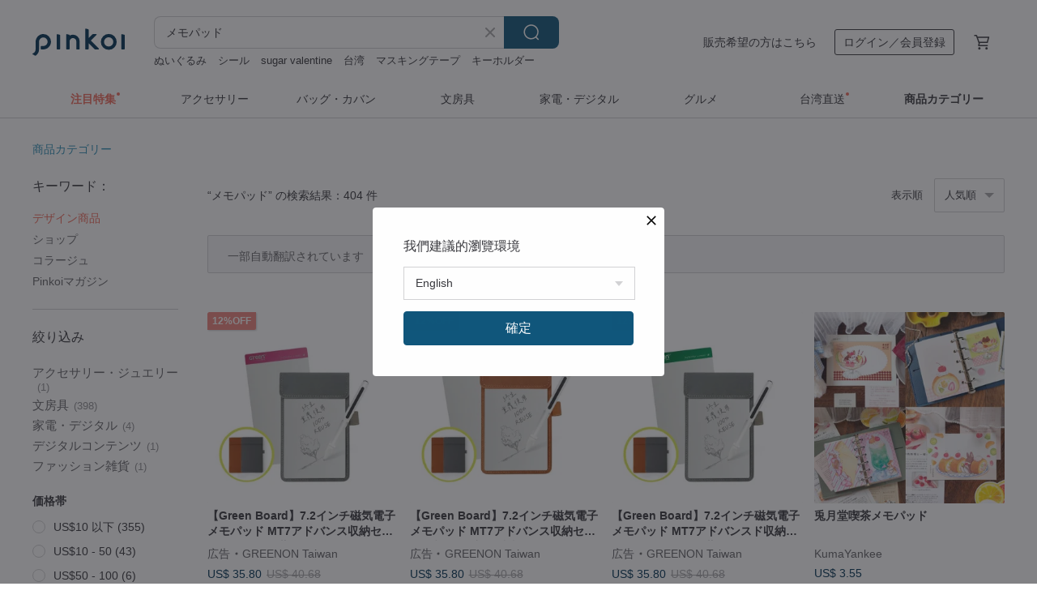

--- FILE ---
content_type: text/html; charset=utf-8
request_url: https://jp.pinkoi.com/search?q=%E3%83%A1%E3%83%A2%E3%83%91%E3%83%83%E3%83%89&ref_sec=related_keywords&ref_posn=5&ref_related_kw_type=auto&ref_created=1709236763&ref_entity=search_item_list&ref_entity_id=%E3%82%AB%E3%83%A2&ref_page=1&ref_pgsz=60&ref_pgsess=1709236763
body_size: 24263
content:

<!doctype html>

<html lang="ja" class="web no-js s-not-login s-ja webkit" xmlns:fb="http://ogp.me/ns/fb#">
<head prefix="og: http://ogp.me/ns# fb: http://ogp.me/ns/fb# ilovepinkoi: http://ogp.me/ns/fb/ilovepinkoi#">
    <meta charset="utf-8">

        <title>【2026厳選】メモパッドの人気商品｜グローバル通販Pinkoi</title>
    <meta name="keywords" content="メモパッド">

        <meta name="description" content="メモパッドの商品一覧。Pinkoiでしか手に入らない、日本未上陸の海外話題商品がたくさん。商品が届かなかった場合は 100 % 返金保証！今なら新規会員登録の方には 500 円オフクーポンギフトを">

    <meta name="twitter:card" content="summary_large_image">

        <meta property="og:title" content="メモパッド | Pinkoi">
        <meta property="og:description" content="メモパッドの商品一覧。Pinkoiでしか手に入らない、日本未上陸の海外話題商品がたくさん。商品が届かなかった場合は 100 % 返金保証！今なら新規会員登録の方には 500 円オフクーポンギフトを">
        <meta property="og:image" content="https://cdn01.pinkoi.com/product/KQaZYzaX/0/3/800x0.jpg">

    <meta property="og:type" content="product">
        <meta property="og:url" content="https://jp.pinkoi.com/search?q=%E3%83%A1%E3%83%A2%E3%83%91%E3%83%83%E3%83%89&ref_sec=related_keywords&ref_posn=5&ref_related_kw_type=auto&ref_created=1709236763&ref_entity=search_item_list&ref_entity_id=%E3%82%AB%E3%83%A2&ref_page=1&ref_pgsz=60&ref_pgsess=1709236763"><link rel="canonical" href="https://jp.pinkoi.com/search?q=%E3%83%A1%E3%83%A2%E3%83%91%E3%83%83%E3%83%89"><link rel="next" href="https://jp.pinkoi.com/search?q=%E3%83%A1%E3%83%A2%E3%83%91%E3%83%83%E3%83%89&page=2">

    <link rel="alternate" href="android-app://com.pinkoi/http/jp.pinkoi.com/search?q=%E3%83%A1%E3%83%A2%E3%83%91%E3%83%83%E3%83%89">

        <script type="application/ld+json">{"@context": "http://schema.org", "@type": "BreadcrumbList", "itemListElement": [{"@type": "ListItem", "position": 1, "item": {"@id": "https://jp.pinkoi.com", "name": "Pinkoi"}}, {"@type": "ListItem", "position": 2, "item": {"@id": "https://jp.pinkoi.com/search", "name": "Search"}}, {"@type": "ListItem", "position": 3, "item": {"@id": "https://jp.pinkoi.com/search?q=%E3%83%A1%E3%83%A2%E3%83%91%E3%83%83%E3%83%89", "name": "\u30e1\u30e2\u30d1\u30c3\u30c9"}}]}</script>

        <script type="application/ld+json">{"@context": "http://schema.org", "@type": "Product", "productID": "KQaZYzaX", "sku": "KQaZYzaX", "name": "\u514e\u6708\u5802\u55ab\u8336\u30e1\u30e2\u30d1\u30c3\u30c9", "description": "\u514e\u6708\u5802\u55ab\u8336\u30e1\u30e2\u30d1\u30c3\u30c9\n50\u679a\u7db4\u308a\n120g\u7b46\u8a18\u7528\u7d19\u3001\u7247\u9762\u5370\u5237\n\u30b5\u30a4\u30ba\uff1a\n\u30b1\u30fc\u30ad\u30ed\u30fc\u30eb\uff1a10.5x7.4cm\n\u305d\u306e\u4ed6\uff1a8x12cm", "image": ["https://cdn01.pinkoi.com/product/KQaZYzaX/0/3/500x0.jpg"], "brand": {"@type": "Brand", "name": "KumaYankee"}, "offers": {"@type": "Offer", "priceCurrency": "JPY", "price": 508, "availability": "http://schema.org/InStock", "priceValidUntil": "2026-07-26", "itemCondition": "http://schema.org/NewCondition", "url": "https://jp.pinkoi.com/product/KQaZYzaX", "seller": {"@type": "Organization", "name": "KumaYankee", "url": "https://jp.pinkoi.com/store/kumayankee"}, "hasMerchantReturnPolicy": [{"@type": "MerchantReturnPolicy", "returnPolicyCategory": "https://schema.org/MerchantReturnFiniteReturnWindow", "merchantReturnDays": 7, "returnMethod": "https://schema.org/ReturnByMail", "returnFees": "https://schema.org/FreeReturn", "applicableCountry": ["TW", "HK", "MO", "TH", "JP", "CN", "US", "SG", "CA"]}]}, "aggregateRating": {"@type": "AggregateRating", "ratingValue": 5.0, "reviewCount": 2417}}</script><script type="application/ld+json">{"@context": "http://schema.org", "@type": "Product", "productID": "hrgFzai2", "sku": "hrgFzai2", "name": "NoteWorthy \u30e1\u30e2\u30d1\u30c3\u30c9", "description": "\u540d\u524d : NoteWorthy \u30e1\u30e2\u30d1\u30c3\u30c9\n\n\u7d20\u6750: \u30d9\u30e9\u30e0\u7d19\n\n\u30b5\u30a4\u30ba : 5 x 11 cm\n\n\u679a\u6570 : 25\u679a x 4\u7a2e\u985e / \u5408\u8a08100\u679a\n(5\u679a\u306e\u30ab\u30fc\u30c9\u306e\u6570\u91cf\u306b\u8aa4\u308a\u304c\u3042\u308b\u5834\u5408\u304c\u3042\u308a\u307e\u3059)\n\n\u2605\u304a\u77e5\u3089\u305b\u2605\n\u97d3\u56fd\u304b\u3089\u767a\u9001\u3055\u308c\u307e\u3059\u3002", "image": ["https://cdn01.pinkoi.com/product/hrgFzai2/0/1/500x0.jpg"], "brand": {"@type": "Brand", "name": "ggaggong"}, "offers": {"@type": "Offer", "priceCurrency": "JPY", "price": 857, "availability": "http://schema.org/InStock", "priceValidUntil": "2026-07-26", "itemCondition": "http://schema.org/NewCondition", "url": "https://jp.pinkoi.com/product/hrgFzai2", "seller": {"@type": "Organization", "name": "ggaggong", "url": "https://jp.pinkoi.com/store/ggaggong"}, "hasMerchantReturnPolicy": [{"@type": "MerchantReturnPolicy", "returnPolicyCategory": "https://schema.org/MerchantReturnFiniteReturnWindow", "merchantReturnDays": 7, "returnMethod": "https://schema.org/ReturnByMail", "returnFees": "https://schema.org/FreeReturn", "applicableCountry": ["TW", "HK", "MO", "TH", "JP", "CN", "US", "SG", "CA"]}]}, "aggregateRating": {"@type": "AggregateRating", "ratingValue": 5.0, "reviewCount": 7832}}</script><script type="application/ld+json">{"@context": "http://schema.org", "@type": "Product", "productID": "iLkPa8fJ", "sku": "iLkPa8fJ", "name": "\u30e1\u30e2\u30d1\u30c3\u30c9  \u82b1\u3068\u5199\u771f\u3068\u5973\u306e\u5b50  5\u30c7\u30b6\u30a4\u30f3 12.3x7.5 cm", "description": "\u30ab\u30d0\u30fc\uff1a\u9285\u677f\u30d5\u30a9\u30b0\u30d5\u30a3\u30eb\u30e0350g\n\u5185\u5074\u306e\u30da\u30fc\u30b8\uff1a\u30c0\u30a6\u30ea\u30f3\u30b0\u30da\u30fc\u30d1\u30fc100g\n12.3x7.5 cm\n\u6a5f\u68b0\u306e\u30d5\u30a3\u30eb\u30e0\u306e\u305f\u3081\u3001\u30ab\u30d0\u30fc\u306b\u3044\u304f\u3064\u304b\u306e\u5f15\u3063\u304b\u304d\u50b7\u304c\u3042\u308a\u307e\u3059\n\u5b8c\u74a7\u4e3b\u7fa9\u3001\u518d\u8003\u3057\u3066\u304f\u3060\u3055\u3044", "image": ["https://cdn01.pinkoi.com/product/iLkPa8fJ/0/1/500x0.jpg"], "brand": {"@type": "Brand", "name": "\u30e9\u30fb\u30c9\u30eb\u30c1\u30a7\u30fb\u30f4\u30a3\u30fc\u30bf | La Dolce Vita"}, "offers": {"@type": "Offer", "priceCurrency": "JPY", "price": 486, "availability": "http://schema.org/InStock", "priceValidUntil": "2026-07-26", "itemCondition": "http://schema.org/NewCondition", "url": "https://jp.pinkoi.com/product/iLkPa8fJ", "seller": {"@type": "Organization", "name": "\u30e9\u30fb\u30c9\u30eb\u30c1\u30a7\u30fb\u30f4\u30a3\u30fc\u30bf | La Dolce Vita", "url": "https://jp.pinkoi.com/store/ladolcevita"}, "hasMerchantReturnPolicy": [{"@type": "MerchantReturnPolicy", "returnPolicyCategory": "https://schema.org/MerchantReturnFiniteReturnWindow", "merchantReturnDays": 7, "returnMethod": "https://schema.org/ReturnByMail", "returnFees": "https://schema.org/FreeReturn", "applicableCountry": ["TW", "HK", "MO", "TH", "JP", "CN", "US", "SG", "CA"]}]}, "aggregateRating": {"@type": "AggregateRating", "ratingValue": 5.0, "reviewCount": 22892}}</script><script type="application/ld+json">{"@context": "http://schema.org", "@type": "Product", "productID": "b8kdpbDm", "sku": "b8kdpbDm", "name": "\u591a\u8a00\u8a9e\u30ec\u30bf\u30ea\u30f3\u30b0 \u30b3\u30f3\u30d3\u30cd\u30fc\u30b7\u30e7\u30f3 \u30e1\u30e2\u30d1\u30c3\u30c9", "description": "\u7d20\u6750\uff1a\u7d19 100g\n\u30b5\u30a4\u30ba\uff1a50 x 90 mm\n\u6570\u91cf\uff1a150\u679a = 6\u7a2e x \u540425\u679a", "image": ["https://cdn01.pinkoi.com/product/b8kdpbDm/0/1/500x0.jpg"], "brand": {"@type": "Brand", "name": "Seon Han Ma Eum"}, "offers": {"@type": "Offer", "priceCurrency": "JPY", "price": 1372, "availability": "http://schema.org/InStock", "priceValidUntil": "2026-07-26", "itemCondition": "http://schema.org/NewCondition", "url": "https://jp.pinkoi.com/product/b8kdpbDm", "seller": {"@type": "Organization", "name": "Seon Han Ma Eum", "url": "https://jp.pinkoi.com/store/seonhan-maeum"}, "hasMerchantReturnPolicy": [{"@type": "MerchantReturnPolicy", "returnPolicyCategory": "https://schema.org/MerchantReturnFiniteReturnWindow", "merchantReturnDays": 7, "returnMethod": "https://schema.org/ReturnByMail", "returnFees": "https://schema.org/FreeReturn", "applicableCountry": ["TW", "HK", "MO", "TH", "JP", "CN", "US", "SG", "CA"]}]}, "aggregateRating": {"@type": "AggregateRating", "ratingValue": 5.0, "reviewCount": 734}}</script><script type="application/ld+json">{"@context": "http://schema.org", "@type": "Product", "productID": "2VJd8cMr", "sku": "2VJd8cMr", "name": "Caf\u00e9 // \u30e1\u30e2\u30d1\u30c3\u30c9", "description": "100 x 90 mm\n5\u30c7\u30b6\u30a4\u30f3 / 100\u679a", "image": ["https://cdn01.pinkoi.com/product/2VJd8cMr/0/1/500x0.jpg"], "brand": {"@type": "Brand", "name": "1991w2992"}, "offers": {"@type": "Offer", "priceCurrency": "JPY", "price": 929, "availability": "http://schema.org/InStock", "priceValidUntil": "2026-07-26", "itemCondition": "http://schema.org/NewCondition", "url": "https://jp.pinkoi.com/product/2VJd8cMr", "seller": {"@type": "Organization", "name": "1991w2992", "url": "https://jp.pinkoi.com/store/1991w2992"}, "hasMerchantReturnPolicy": [{"@type": "MerchantReturnPolicy", "returnPolicyCategory": "https://schema.org/MerchantReturnFiniteReturnWindow", "merchantReturnDays": 7, "returnMethod": "https://schema.org/ReturnByMail", "returnFees": "https://schema.org/FreeReturn", "applicableCountry": ["TW", "HK", "MO", "TH", "JP", "CN", "US", "SG", "CA"]}]}, "aggregateRating": {"@type": "AggregateRating", "ratingValue": 5.0, "reviewCount": 517}}</script><script type="application/ld+json">{"@context": "http://schema.org", "@type": "Product", "productID": "KN3ifhC9", "sku": "KN3ifhC9", "name": "Travel Archives: Daily\u30fb\u30e1\u30e2\u30d1\u30c3\u30c9 / memo", "description": "Travel Archives: Daily\u30fb\u30e1\u30e2\u30d1\u30c3\u30c9 / memo", "image": ["https://cdn02.pinkoi.com/product/KN3ifhC9/0/1/500x0.jpg"], "brand": {"@type": "Brand", "name": "Traveling on paper"}, "offers": {"@type": "Offer", "priceCurrency": "JPY", "price": 871, "availability": "http://schema.org/InStock", "priceValidUntil": "2026-07-26", "itemCondition": "http://schema.org/NewCondition", "url": "https://jp.pinkoi.com/product/KN3ifhC9", "seller": {"@type": "Organization", "name": "Traveling on paper", "url": "https://jp.pinkoi.com/store/travelingonpaper"}, "hasMerchantReturnPolicy": [{"@type": "MerchantReturnPolicy", "returnPolicyCategory": "https://schema.org/MerchantReturnFiniteReturnWindow", "merchantReturnDays": 7, "returnMethod": "https://schema.org/ReturnByMail", "returnFees": "https://schema.org/FreeReturn", "applicableCountry": ["TW", "HK", "MO", "TH", "JP", "CN", "US", "SG", "CA"]}]}, "aggregateRating": {"@type": "AggregateRating", "ratingValue": 5.0, "reviewCount": 96}}</script><script type="application/ld+json">{"@context": "http://schema.org", "@type": "Product", "productID": "tePZBrbt", "sku": "tePZBrbt", "name": "\u9818\u53ce\u5e33\u65b9\u773c\u30e1\u30e2\u30d1\u30c3\u30c9", "description": "\u9818\u53ce\u5e33\u65b9\u773c\u30e1\u30e2\u30d1\u30c3\u30c9\n\n100*150mm\n3\u67c4\u00d750\u679a\u3001\u8a08150\u679a\n*\u679a\u6570\u306b\u591a\u5c11\u306e\u8aa4\u5dee\u304c\u751f\u3058\u308b\u5834\u5408\u304c\u3054\u3056\u3044\u307e\u3059\n\nc 2024 Hello, summer. all right reserved.", "image": ["https://cdn01.pinkoi.com/product/tePZBrbt/0/1/500x0.jpg"], "brand": {"@type": "Brand", "name": "maison de summer"}, "offers": {"@type": "Offer", "priceCurrency": "JPY", "price": 1457, "availability": "http://schema.org/InStock", "priceValidUntil": "2026-07-26", "itemCondition": "http://schema.org/NewCondition", "url": "https://jp.pinkoi.com/product/tePZBrbt", "seller": {"@type": "Organization", "name": "maison de summer", "url": "https://jp.pinkoi.com/store/hellosummer6"}, "hasMerchantReturnPolicy": [{"@type": "MerchantReturnPolicy", "returnPolicyCategory": "https://schema.org/MerchantReturnFiniteReturnWindow", "merchantReturnDays": 7, "returnMethod": "https://schema.org/ReturnByMail", "returnFees": "https://schema.org/FreeReturn", "applicableCountry": ["TW", "HK", "MO", "TH", "JP", "CN", "US", "SG", "CA"]}]}, "aggregateRating": {"@type": "AggregateRating", "ratingValue": 5.0, "reviewCount": 538}}</script><script type="application/ld+json">{"@context": "http://schema.org", "@type": "Product", "productID": "sEai7C96", "sku": "sEai7C96", "name": "JourneyNote\u30fb\u30e1\u30e2\u30d1\u30c3\u30c9", "description": "JourneyNote\u30fb\u30e1\u30e2\u30d1\u30c3\u30c9", "image": ["https://cdn01.pinkoi.com/product/sEai7C96/0/1/500x0.jpg"], "brand": {"@type": "Brand", "name": "Traveling on paper"}, "offers": {"@type": "Offer", "priceCurrency": "JPY", "price": 871, "availability": "http://schema.org/InStock", "priceValidUntil": "2026-07-26", "itemCondition": "http://schema.org/NewCondition", "url": "https://jp.pinkoi.com/product/sEai7C96", "seller": {"@type": "Organization", "name": "Traveling on paper", "url": "https://jp.pinkoi.com/store/travelingonpaper"}, "hasMerchantReturnPolicy": [{"@type": "MerchantReturnPolicy", "returnPolicyCategory": "https://schema.org/MerchantReturnFiniteReturnWindow", "merchantReturnDays": 7, "returnMethod": "https://schema.org/ReturnByMail", "returnFees": "https://schema.org/FreeReturn", "applicableCountry": ["TW", "HK", "MO", "TH", "JP", "CN", "US", "SG", "CA"]}]}, "aggregateRating": {"@type": "AggregateRating", "ratingValue": 5.0, "reviewCount": 96}}</script><script type="application/ld+json">{"@context": "http://schema.org", "@type": "Product", "productID": "9zBSDeWS", "sku": "9zBSDeWS", "name": "\u5e7e\u4f55\u7269\u8a9e \u0026 \u30ed\u30de\u30f3\u3092\u7db4\u308b \u2013 \u30e1\u30e2\u30d1\u30c3\u30c9", "description": "\u5e7e\u4f55\u7269\u8a9e \u0026 \u30ed\u30de\u30f3\u3092\u7db4\u308b \u2013 \u30e1\u30e2\u30d1\u30c3\u30c9", "image": ["https://cdn02.pinkoi.com/product/9zBSDeWS/0/1/500x0.jpg"], "brand": {"@type": "Brand", "name": "Murphy_zmball"}, "offers": {"@type": "Offer", "priceCurrency": "JPY", "price": 767, "availability": "http://schema.org/InStock", "priceValidUntil": "2026-07-26", "itemCondition": "http://schema.org/NewCondition", "url": "https://jp.pinkoi.com/product/9zBSDeWS", "seller": {"@type": "Organization", "name": "Murphy_zmball", "url": "https://jp.pinkoi.com/store/zmball"}, "hasMerchantReturnPolicy": [{"@type": "MerchantReturnPolicy", "returnPolicyCategory": "https://schema.org/MerchantReturnFiniteReturnWindow", "merchantReturnDays": 7, "returnMethod": "https://schema.org/ReturnByMail", "returnFees": "https://schema.org/FreeReturn", "applicableCountry": ["TW", "HK", "MO", "TH", "JP", "CN", "US", "SG", "CA"]}]}, "aggregateRating": {"@type": "AggregateRating", "ratingValue": 5.0, "reviewCount": 67}}</script><script type="application/ld+json">{"@context": "http://schema.org", "@type": "Product", "productID": "u5wJtwLk", "sku": "u5wJtwLk", "name": "\u611f\u5149\u30e1\u30e2\u30d1\u30c3\u30c9 ver.2", "description": "\u767d\u3044\u30af\u30e9\u30d5\u30c8\u7d19\u306b\u30a4\u30f3\u30af\u3067\u8868\u73fe\u3055\u308c\u305f\u3001\u5149\u3068\u5f71\u304c\u7e54\u308a\u306a\u3059\u60c5\u666f\u3002\u30b5\u30a4\u30ba\uff1a8 X 5.5 cm\u30021\u30bb\u30c3\u30c8\u306b\u3064\u304d10\u7a2e\u985e\u306e\u30c7\u30b6\u30a4\u30f3\u304c\u54045\u679a\u3001\u5408\u8a0850\u679a\u5165\u308a\u3002", "image": ["https://cdn01.pinkoi.com/product/u5wJtwLk/0/1/500x0.jpg"], "brand": {"@type": "Brand", "name": "Siyun Studio\uff08\u30b7\u30e6\u30f3\u30b9\u30bf\u30b8\u30aa\uff09"}, "offers": {"@type": "Offer", "priceCurrency": "JPY", "price": 929, "availability": "http://schema.org/InStock", "priceValidUntil": "2026-07-26", "itemCondition": "http://schema.org/NewCondition", "url": "https://jp.pinkoi.com/product/u5wJtwLk", "seller": {"@type": "Organization", "name": "Siyun Studio\uff08\u30b7\u30e6\u30f3\u30b9\u30bf\u30b8\u30aa\uff09", "url": "https://jp.pinkoi.com/store/siyunstudio"}, "hasMerchantReturnPolicy": [{"@type": "MerchantReturnPolicy", "returnPolicyCategory": "https://schema.org/MerchantReturnFiniteReturnWindow", "merchantReturnDays": 7, "returnMethod": "https://schema.org/ReturnByMail", "returnFees": "https://schema.org/FreeReturn", "applicableCountry": ["TW", "HK", "MO", "TH", "JP", "CN", "US", "SG", "CA"]}]}, "aggregateRating": {"@type": "AggregateRating", "ratingValue": 5.0, "reviewCount": 110}}</script><script type="application/ld+json">{"@context": "http://schema.org", "@type": "Product", "productID": "ZFzAHdyV", "sku": "ZFzAHdyV", "name": "\u3010\u601d\u3044\u51fa\u30af\u30ea\u30fc\u30e0\u30bd\u30fc\u30c0\u7f36\u3011\u30e1\u30e2\u30d1\u30c3\u30c9\u0026\u30e9\u30d9\u30e9\u30fc\u30b7\u30fc\u30eb\u0026\u30df\u30cb\u306f\u3093\u3053", "description": "\u3010\u601d\u3044\u51fa\u30af\u30ea\u30fc\u30e0\u30bd\u30fc\u30c0\u7f36\u3011\u30e1\u30e2\u30d1\u30c3\u30c9\u0026\u30e9\u30d9\u30e9\u30fc\u30b7\u30fc\u30eb\u0026\u30df\u30cb\u306f\u3093\u3053\n\n\u30e1\u30e2\u30d1\u30c3\u30c9\u0026\u30e9\u30d9\u30e9\u30fc\u30b7\u30fc\u30eb\u0026\u30df\u30cb\u306f\u3093\u3053\u306e\u7f36\u30bb\u30c3\u30c8\u3067\u3059\u3002\n\u7f36\u306f\u5c0f\u7269\u30b1\u30fc\u30b9\u3068\u3057\u3066\u3082\u4f7f\u3048\u307e\u3059\uff01\n\u30d7\u30ec\u30bc\u30f3\u30c8\u306b\u3082\u5982\u4f55\u3067\u3057\u3087\u3046\u304b\uff1f", "image": ["https://cdn01.pinkoi.com/product/ZFzAHdyV/0/1/500x0.jpg"], "brand": {"@type": "Brand", "name": "\u3042\u3044\u304b\u306e\u6587\u5177\u30b7\u30e7\u30c3\u30d7"}, "offers": {"@type": "Offer", "priceCurrency": "JPY", "price": 3000, "availability": "http://schema.org/InStock", "priceValidUntil": "2026-07-26", "itemCondition": "http://schema.org/NewCondition", "url": "https://jp.pinkoi.com/product/ZFzAHdyV", "seller": {"@type": "Organization", "name": "\u3042\u3044\u304b\u306e\u6587\u5177\u30b7\u30e7\u30c3\u30d7", "url": "https://jp.pinkoi.com/store/aika-stationery-shop"}, "hasMerchantReturnPolicy": [{"@type": "MerchantReturnPolicy", "returnPolicyCategory": "https://schema.org/MerchantReturnFiniteReturnWindow", "merchantReturnDays": 7, "returnMethod": "https://schema.org/ReturnByMail", "returnFees": "https://schema.org/FreeReturn", "applicableCountry": ["TW", "HK", "MO", "TH", "JP", "CN", "US", "SG", "CA"]}]}, "aggregateRating": {"@type": "AggregateRating", "ratingValue": 5.0, "reviewCount": 244}}</script><script type="application/ld+json">{"@context": "http://schema.org", "@type": "Product", "productID": "UEMNrJ7k", "sku": "UEMNrJ7k", "name": "\u7ae5\u8a71\u30e1\u30e2\u30d1\u30c3\u30c9", "description": "\u7d42\u308f\u308a\u306a\u304dTo-Do\u30ea\u30b9\u30c8\u3001\u6b21\u3005\u3068\u5897\u3048\u308b\u30bf\u30b9\u30af\u306e\u6570\u3005\u3002\n\u305d\u3093\u306a\u5fd9\u3057\u3044\u65e5\u3005\u306b\u3001\u7ae5\u8a71\u306e\u9b54\u6cd5\u3092\u6dfb\u3048\u3066\u307f\u307e\u305b\u3093\u304b\u3002\n\u30ad\u30c4\u30cd\u5287\u56e3\u304c\u304a\u5c4a\u3051\u3059\u308b\u7ae5\u8a71\u306e\u821e\u53f0\u304c\u3001\u65e5\u3005\u306e\u30e1\u30e2\u5e33\u306b\u7269\u8a9e\u3092\u7d21\u304e\u307e\u3059\u3002", "image": ["https://cdn02.pinkoi.com/product/UEMNrJ7k/0/1/500x0.jpg"], "brand": {"@type": "Brand", "name": "\u72d0\u65e5\u548c"}, "offers": {"@type": "Offer", "priceCurrency": "JPY", "price": 1103, "availability": "http://schema.org/InStock", "priceValidUntil": "2026-07-26", "itemCondition": "http://schema.org/NewCondition", "url": "https://jp.pinkoi.com/product/UEMNrJ7k", "seller": {"@type": "Organization", "name": "\u72d0\u65e5\u548c", "url": "https://jp.pinkoi.com/store/kitsunebiyori"}, "hasMerchantReturnPolicy": [{"@type": "MerchantReturnPolicy", "returnPolicyCategory": "https://schema.org/MerchantReturnFiniteReturnWindow", "merchantReturnDays": 7, "returnMethod": "https://schema.org/ReturnByMail", "returnFees": "https://schema.org/FreeReturn", "applicableCountry": ["TW", "HK", "MO", "TH", "JP", "CN", "US", "SG", "CA"]}]}, "aggregateRating": {"@type": "AggregateRating", "ratingValue": 5.0, "reviewCount": 1095}}</script><script type="application/ld+json">{"@context": "http://schema.org", "@type": "Product", "productID": "yEzQRsmN", "sku": "yEzQRsmN", "name": "\u30aa\u30fc\u30eb\u30a4\u30f3\u30ef\u30f3 \u30e9\u30a6\u30f3\u30c9\u30e9\u30d9\u30eb \u30e1\u30e2\u30d1\u30c3\u30c9", "description": "\u540d\u79f0\uff1a\u30aa\u30fc\u30eb\u30a4\u30f3\u30ef\u30f3 \u30e9\u30a6\u30f3\u30c9\u30e9\u30d9\u30eb \u30e1\u30e2\u30d1\u30c3\u30c9\n\n\u7d20\u6750\uff1a\u30f4\u30a7\u30e9\u30e0\u7d19\n\n\u30b5\u30a4\u30ba\uff1a10 x 14 cm\n\n\u679a\u6570\uff1a25\u679a \u00d7 7\u7a2e\u985e / \u5408\u8a08175\u679a\n(5\u679a\u7a0b\u5ea6\u306e\u8aa4\u5dee\u304c\u3042\u308b\u5834\u5408\u304c\u3054\u3056\u3044\u307e\u3059)\n\n\u2605\u304a\u77e5\u3089\u305b\u2605\n\u97d3\u56fd\u304b\u3089\u306e\u767a\u9001\u3068\u306a\u308a\u307e\u3059\u3002", "image": ["https://cdn01.pinkoi.com/product/yEzQRsmN/0/1/500x0.jpg"], "brand": {"@type": "Brand", "name": "ggaggong"}, "offers": {"@type": "Offer", "priceCurrency": "JPY", "price": 2057, "availability": "http://schema.org/InStock", "priceValidUntil": "2026-07-26", "itemCondition": "http://schema.org/NewCondition", "url": "https://jp.pinkoi.com/product/yEzQRsmN", "seller": {"@type": "Organization", "name": "ggaggong", "url": "https://jp.pinkoi.com/store/ggaggong"}, "hasMerchantReturnPolicy": [{"@type": "MerchantReturnPolicy", "returnPolicyCategory": "https://schema.org/MerchantReturnFiniteReturnWindow", "merchantReturnDays": 7, "returnMethod": "https://schema.org/ReturnByMail", "returnFees": "https://schema.org/FreeReturn", "applicableCountry": ["TW", "HK", "MO", "TH", "JP", "CN", "US", "SG", "CA"]}]}, "aggregateRating": {"@type": "AggregateRating", "ratingValue": 5.0, "reviewCount": 7832}}</script><script type="application/ld+json">{"@context": "http://schema.org", "@type": "Product", "productID": "jw8HcTWS", "sku": "jw8HcTWS", "name": "A7 \u547c\u547c\uff08\u30d5\u30fc\u30d5\u30fc\uff09\u30b7\u30ea\u30fc\u30ba \u30e1\u30e2\u30d1\u30c3\u30c9 | \u5fc3\u3068\u304d\u3081\u304f\u914d\u8272\u3067\u3001\u624b\u5e33\u306b\u3082\u631f\u3081\u308b\u3001\u3055\u3063\u3068\u66f8\u304d\u7559\u3081\u308b\u30e1\u30e2\u5e33", "description": "3\u7a2e\u30c7\u30b6\u30a4\u30f3 x 25\u679a = 75\u679a\u5165\u308a\n\u5358\u7247\u30b5\u30a4\u30ba: 7 x 10 cm\n100g \u7b8b\u60a6\u7d19\n\n\u2606 \u5168\u5546\u54c15\u70b9\u4ee5\u4e0a\u306e\u3054\u8cfc\u5165\u3067\u9001\u6599\u7121\u6599 \u2606", "image": ["https://cdn02.pinkoi.com/product/jw8HcTWS/0/2/500x0.jpg"], "brand": {"@type": "Brand", "name": "bedapepa"}, "offers": {"@type": "Offer", "priceCurrency": "JPY", "price": 1039, "availability": "http://schema.org/InStock", "priceValidUntil": "2026-07-26", "itemCondition": "http://schema.org/NewCondition", "url": "https://jp.pinkoi.com/product/jw8HcTWS", "seller": {"@type": "Organization", "name": "bedapepa", "url": "https://jp.pinkoi.com/store/bedapepa"}, "hasMerchantReturnPolicy": [{"@type": "MerchantReturnPolicy", "returnPolicyCategory": "https://schema.org/MerchantReturnFiniteReturnWindow", "merchantReturnDays": 7, "returnMethod": "https://schema.org/ReturnByMail", "returnFees": "https://schema.org/FreeReturn", "applicableCountry": ["TW", "HK", "MO", "TH", "JP", "CN", "US", "SG", "CA"]}]}, "aggregateRating": {}}</script><script type="application/ld+json">{"@context": "http://schema.org", "@type": "Product", "productID": "Si8k74z5", "sku": "Si8k74z5", "name": "\u30d0\u30b2\u30c3\u30c8\u30ad\u30c4\u30cd\u306e\u30e1\u30e2\u30d1\u30c3\u30c9", "description": "\u68ee\u5e74\u6587\u5275\u306f\u3001\u6c34\u5f69\u3068\u7dda\u753b\u3092\u7528\u3044\u305f\u30b9\u30b1\u30c3\u30c1\u30b9\u30bf\u30a4\u30eb\u3092\u4e2d\u5fc3\u306b\u5275\u4f5c\u6d3b\u52d5\u3092\u884c\u3063\u3066\u3044\u307e\u3059\u3002\nPET\u307e\u305f\u306f\u548c\u7d19\u306b\u767d\u30a4\u30f3\u30af\uff0bUV\u7279\u6b8a\u5370\u5237\u3092\u65bd\u3057\u3066\u3044\u307e\u3059\u3002", "image": ["https://cdn01.pinkoi.com/product/Si8k74z5/0/1/500x0.jpg"], "brand": {"@type": "Brand", "name": "\u30cd\u30d0\u30fc\u30e9\u30f3\u30c9 \u68ee\u6797\u30c7\u30b6\u30a4\u30f3"}, "offers": {"@type": "Offer", "priceCurrency": "JPY", "price": 871, "availability": "http://schema.org/InStock", "priceValidUntil": "2026-07-26", "itemCondition": "http://schema.org/NewCondition", "url": "https://jp.pinkoi.com/product/Si8k74z5", "seller": {"@type": "Organization", "name": "\u30cd\u30d0\u30fc\u30e9\u30f3\u30c9 \u68ee\u6797\u30c7\u30b6\u30a4\u30f3", "url": "https://jp.pinkoi.com/store/forest14foru"}, "hasMerchantReturnPolicy": [{"@type": "MerchantReturnPolicy", "returnPolicyCategory": "https://schema.org/MerchantReturnFiniteReturnWindow", "merchantReturnDays": 7, "returnMethod": "https://schema.org/ReturnByMail", "returnFees": "https://schema.org/FreeReturn", "applicableCountry": ["TW", "HK", "MO", "TH", "JP", "CN", "US", "SG", "CA"]}]}, "aggregateRating": {"@type": "AggregateRating", "ratingValue": 5.0, "reviewCount": 707}}</script><script type="application/ld+json">{"@context": "http://schema.org", "@type": "Product", "productID": "2xLEWjJq", "sku": "2xLEWjJq", "name": "J(\u30b8\u30e3\u30fc\u30ca\u30eb) \u30e1\u30e2\u30d1\u30c3\u30c9", "description": "J(\u30b8\u30e3\u30fc\u30ca\u30eb) \u30e1\u30e2\u30d1\u30c3\u30c9\n\n\u30b5\u30a4\u30ba\uff1a60*100mm\n\u7d19\u8cea\uff1a\u30f4\u30a7\u30e9\u30e0\u7d19\n\u540450\u679a\u3001\u8a08200\u679a\n\nc Hello, summer", "image": ["https://cdn01.pinkoi.com/product/2xLEWjJq/0/1/500x0.jpg"], "brand": {"@type": "Brand", "name": "maison de summer"}, "offers": {"@type": "Offer", "priceCurrency": "JPY", "price": 1166, "availability": "http://schema.org/InStock", "priceValidUntil": "2026-07-26", "itemCondition": "http://schema.org/NewCondition", "url": "https://jp.pinkoi.com/product/2xLEWjJq", "seller": {"@type": "Organization", "name": "maison de summer", "url": "https://jp.pinkoi.com/store/hellosummer6"}, "hasMerchantReturnPolicy": [{"@type": "MerchantReturnPolicy", "returnPolicyCategory": "https://schema.org/MerchantReturnFiniteReturnWindow", "merchantReturnDays": 7, "returnMethod": "https://schema.org/ReturnByMail", "returnFees": "https://schema.org/FreeReturn", "applicableCountry": ["TW", "HK", "MO", "TH", "JP", "CN", "US", "SG", "CA"]}]}, "aggregateRating": {"@type": "AggregateRating", "ratingValue": 5.0, "reviewCount": 538}}</script><script type="application/ld+json">{"@context": "http://schema.org", "@type": "Product", "productID": "fHpvTDH2", "sku": "fHpvTDH2", "name": "\u308f\u3089\u534a\u7d19\u7b8b-\u6d3b\u7248\u5370\u5237\u306e\u5c0f\u3055\u306a\u30e1\u30e2\u30d1\u30c3\u30c9-", "description": "\u5b66\u6821\u306e\u304a\u4fbf\u308a\u306a\u3069\u306b\u4f7f\u308f\u308c\u3066\u3044\u308b\u300c\u308f\u3089\u534a\u7d19\uff08\u3056\u3089\u7d19\uff09\u300d\u3002\n\u3053\u3061\u3089\u3092\u4f7f\u3063\u305f\u624b\u306e\u3072\u3089\u30b5\u30a4\u30ba\u306e\u30e1\u30e2\u30d1\u30c3\u30c9\u304c\u5b8c\u6210\u3057\u307e\u3057\u305f\uff01\n\u305d\u306e\u540d\u3082\u305d\u306e\u307e\u307e\u3001\u300c\u308f\u3089\u534a\u7d19\u7b8b\u300d\u3067\u3059\uff01\n\n\u6975\u7d30\u306e\u30de\u30b9\u76ee\u6a21\u69d8\u3092\u914d\u7f6e\u3057\u3001\n\u30ec\u30c8\u30ed\u30e2\u30c1\u30fc\u30d5\u3092", "image": ["https://cdn01.pinkoi.com/product/fHpvTDH2/0/1/500x0.jpg"], "brand": {"@type": "Brand", "name": "\u5ee3\u904b\u8218\u6d3b\u7248\u6240"}, "offers": {"@type": "Offer", "priceCurrency": "JPY", "price": 660, "availability": "http://schema.org/InStock", "priceValidUntil": "2026-07-26", "itemCondition": "http://schema.org/NewCondition", "url": "https://jp.pinkoi.com/product/fHpvTDH2", "seller": {"@type": "Organization", "name": "\u5ee3\u904b\u8218\u6d3b\u7248\u6240", "url": "https://jp.pinkoi.com/store/kohunkan"}, "hasMerchantReturnPolicy": [{"@type": "MerchantReturnPolicy", "returnPolicyCategory": "https://schema.org/MerchantReturnFiniteReturnWindow", "merchantReturnDays": 7, "returnMethod": "https://schema.org/ReturnByMail", "returnFees": "https://schema.org/FreeReturn", "applicableCountry": ["TW", "HK", "MO", "TH", "JP", "CN", "US", "SG", "CA"]}]}, "aggregateRating": {}}</script><script type="application/ld+json">{"@context": "http://schema.org", "@type": "Product", "productID": "F8PQzEJm", "sku": "F8PQzEJm", "name": "\u30e1\u30e2\u30d1\u30c3\u30c9  \u601d\u3044\u51fa\u30af\u30ea\u30fc\u30e0\u30bd\u30fc\u30c0", "description": "\u30e1\u30e2\u30d1\u30c3\u30c9  \u601d\u3044\u51fa\u30af\u30ea\u30fc\u30e0\u30bd\u30fc\u30c0\n\n\u5973\u306e\u5b50\u3068\u3046\u3055\u304e\u304c\u30ab\u30d5\u30a7\u3092\u3057\u3066\u3044\u308b\u30a4\u30e9\u30b9\u30c8\u304c\u63cf\u304b\u308c\u305f\u30e1\u30e2\u30d1\u30c3\u30c9\u3067\u3059\u3002\n\u4e00\u679a\u305a\u3064\u5265\u304c\u3057\u3066\u4f7f\u3048\u307e\u3059\u3002\n\u624b\u5e33\u30c7\u30b3\u3084\u3001\u304a\u4ed5\u4e8b\u3084\u5b66\u6821\u3001\u304a\u624b\u7d19\u3084\u65e5\u5e38\u751f\u6d3b\u3067\u306e\u30e1\u30e2\u3084\u3001\u601d\u3044\u3064\u3044\u305f\u30a2\u30a4\u30c7\u30a2\u306e\u30e1\u30e2\u306b\u4f7f\u3048\u307e\u3059\uff01", "image": ["https://cdn01.pinkoi.com/product/F8PQzEJm/0/1/500x0.jpg"], "brand": {"@type": "Brand", "name": "\u3042\u3044\u304b\u306e\u6587\u5177\u30b7\u30e7\u30c3\u30d7"}, "offers": {"@type": "Offer", "priceCurrency": "JPY", "price": 550, "availability": "http://schema.org/InStock", "priceValidUntil": "2026-07-26", "itemCondition": "http://schema.org/NewCondition", "url": "https://jp.pinkoi.com/product/F8PQzEJm", "seller": {"@type": "Organization", "name": "\u3042\u3044\u304b\u306e\u6587\u5177\u30b7\u30e7\u30c3\u30d7", "url": "https://jp.pinkoi.com/store/aika-stationery-shop"}, "hasMerchantReturnPolicy": [{"@type": "MerchantReturnPolicy", "returnPolicyCategory": "https://schema.org/MerchantReturnFiniteReturnWindow", "merchantReturnDays": 7, "returnMethod": "https://schema.org/ReturnByMail", "returnFees": "https://schema.org/FreeReturn", "applicableCountry": ["TW", "HK", "MO", "TH", "JP", "CN", "US", "SG", "CA"]}]}, "aggregateRating": {"@type": "AggregateRating", "ratingValue": 5.0, "reviewCount": 244}}</script><script type="application/ld+json">{"@context": "http://schema.org", "@type": "Product", "productID": "GUkYL5RZ", "sku": "GUkYL5RZ", "name": "\u30e1\u30e2\u30d1\u30c3\u30c9 \u82b1\u5712\u306e\u5973\u306e\u5b50 5\u30c7\u30b6\u30a4\u30f3 12.3x7.5 cm", "description": "\u30ab\u30d0\u30fc\uff1a\u9285\u677f\u30d5\u30a9\u30b0\u30d5\u30a3\u30eb\u30e0350g\n\u5185\u5074\u306e\u30da\u30fc\u30b8\uff1a\u30c0\u30a6\u30ea\u30f3\u30b0\u30da\u30fc\u30d1\u30fc100g\n12.3x7.5 cm\n\u6a5f\u68b0\u306e\u30d5\u30a3\u30eb\u30e0\u306e\u305f\u3081\u3001\u30ab\u30d0\u30fc\u306b\u3044\u304f\u3064\u304b\u306e\u5f15\u3063\u304b\u304d\u50b7\u304c\u3042\u308a\u307e\u3059\n\u5b8c\u74a7\u4e3b\u7fa9\u3001\u518d\u8003\u3057\u3066\u304f\u3060\u3055\u3044", "image": ["https://cdn01.pinkoi.com/product/GUkYL5RZ/0/1/500x0.jpg"], "brand": {"@type": "Brand", "name": "\u30e9\u30fb\u30c9\u30eb\u30c1\u30a7\u30fb\u30f4\u30a3\u30fc\u30bf | La Dolce Vita"}, "offers": {"@type": "Offer", "priceCurrency": "JPY", "price": 486, "availability": "http://schema.org/InStock", "priceValidUntil": "2026-07-26", "itemCondition": "http://schema.org/NewCondition", "url": "https://jp.pinkoi.com/product/GUkYL5RZ", "seller": {"@type": "Organization", "name": "\u30e9\u30fb\u30c9\u30eb\u30c1\u30a7\u30fb\u30f4\u30a3\u30fc\u30bf | La Dolce Vita", "url": "https://jp.pinkoi.com/store/ladolcevita"}, "hasMerchantReturnPolicy": [{"@type": "MerchantReturnPolicy", "returnPolicyCategory": "https://schema.org/MerchantReturnFiniteReturnWindow", "merchantReturnDays": 7, "returnMethod": "https://schema.org/ReturnByMail", "returnFees": "https://schema.org/FreeReturn", "applicableCountry": ["TW", "HK", "MO", "TH", "JP", "CN", "US", "SG", "CA"]}]}, "aggregateRating": {"@type": "AggregateRating", "ratingValue": 5.0, "reviewCount": 22892}}</script><script type="application/ld+json">{"@context": "http://schema.org", "@type": "Product", "productID": "nAwrKDFd", "sku": "nAwrKDFd", "name": "SKYCOFFEE Morning \u30df\u30b7\u30f3\u76ee\u5165\u308a\u30e1\u30e2\u30d1\u30c3\u30c9", "description": "5.6cm x 12.7cm\u30012\u5206\u5272\u30011\u518a\u7d0450\u679a\u7db4\u308a", "image": ["https://cdn01.pinkoi.com/product/nAwrKDFd/0/1/500x0.jpg"], "brand": {"@type": "Brand", "name": "Rice is Beautiful"}, "offers": {"@type": "Offer", "priceCurrency": "JPY", "price": 871, "availability": "http://schema.org/InStock", "priceValidUntil": "2026-07-26", "itemCondition": "http://schema.org/NewCondition", "url": "https://jp.pinkoi.com/product/nAwrKDFd", "seller": {"@type": "Organization", "name": "Rice is Beautiful", "url": "https://jp.pinkoi.com/store/micix"}, "hasMerchantReturnPolicy": [{"@type": "MerchantReturnPolicy", "returnPolicyCategory": "https://schema.org/MerchantReturnFiniteReturnWindow", "merchantReturnDays": 7, "returnMethod": "https://schema.org/ReturnByMail", "returnFees": "https://schema.org/FreeReturn", "applicableCountry": ["TW", "HK", "MO", "TH", "JP", "CN", "US", "SG", "CA"]}]}, "aggregateRating": {"@type": "AggregateRating", "ratingValue": 5.0, "reviewCount": 165}}</script><script type="application/ld+json">{"@context": "http://schema.org", "@type": "Product", "productID": "kd7tutuM", "sku": "kd7tutuM", "name": "\u97d3\u56fd\u3001\u30d5\u30e9\u30f3\u30b9\u3001\u82f1\u8a9e \u30ec\u30b7\u30fc\u30c8\u30e1\u30e2 \u30d1\u30bf\u30fc\u30f3", "description": "\u7d20\u6750\uff1a\u7d19 100g\n\u30b5\u30a4\u30ba\uff1a60 x 120 mm\n\u6570\u91cf\uff1a75\u679a = 3\u30c7\u30b6\u30a4\u30f3 x 25\u679a", "image": ["https://cdn02.pinkoi.com/product/kd7tutuM/0/1/500x0.jpg"], "brand": {"@type": "Brand", "name": "Seon Han Ma Eum"}, "offers": {"@type": "Offer", "priceCurrency": "JPY", "price": 823, "availability": "http://schema.org/InStock", "priceValidUntil": "2026-07-26", "itemCondition": "http://schema.org/NewCondition", "url": "https://jp.pinkoi.com/product/kd7tutuM", "seller": {"@type": "Organization", "name": "Seon Han Ma Eum", "url": "https://jp.pinkoi.com/store/seonhan-maeum"}, "hasMerchantReturnPolicy": [{"@type": "MerchantReturnPolicy", "returnPolicyCategory": "https://schema.org/MerchantReturnFiniteReturnWindow", "merchantReturnDays": 7, "returnMethod": "https://schema.org/ReturnByMail", "returnFees": "https://schema.org/FreeReturn", "applicableCountry": ["TW", "HK", "MO", "TH", "JP", "CN", "US", "SG", "CA"]}]}, "aggregateRating": {"@type": "AggregateRating", "ratingValue": 5.0, "reviewCount": 734}}</script><script type="application/ld+json">{"@context": "http://schema.org", "@type": "Product", "productID": "qwuAWmn7", "sku": "qwuAWmn7", "name": "\u30e1\u30e2\u30d1\u30c3\u30c9 | The calm tree", "description": "\u30e1\u30e2\u30d1\u30c3\u30c9 | The calm tree", "image": ["https://cdn01.pinkoi.com/product/qwuAWmn7/0/1/500x0.jpg"], "brand": {"@type": "Brand", "name": "jrhueiii"}, "offers": {"@type": "Offer", "priceCurrency": "JPY", "price": 871, "availability": "http://schema.org/InStock", "priceValidUntil": "2026-07-26", "itemCondition": "http://schema.org/NewCondition", "url": "https://jp.pinkoi.com/product/qwuAWmn7", "seller": {"@type": "Organization", "name": "jrhueiii", "url": "https://jp.pinkoi.com/store/jrhueiii"}, "hasMerchantReturnPolicy": [{"@type": "MerchantReturnPolicy", "returnPolicyCategory": "https://schema.org/MerchantReturnFiniteReturnWindow", "merchantReturnDays": 7, "returnMethod": "https://schema.org/ReturnByMail", "returnFees": "https://schema.org/FreeReturn", "applicableCountry": ["TW", "HK", "MO", "TH", "JP", "CN", "US", "SG", "CA"]}]}, "aggregateRating": {"@type": "AggregateRating", "ratingValue": 5.0, "reviewCount": 3}}</script><script type="application/ld+json">{"@context": "http://schema.org", "@type": "Product", "productID": "k44vjfKN", "sku": "k44vjfKN", "name": "\u30ec\u30a4\u30e4\u30ea\u30f3\u30b0 \u30d1\u30b7\u30e7\u30c3\u30d7 \u30e1\u30e2\u30d1\u30c3\u30c9 Vol.1", "description": "\u30ec\u30a4\u30e4\u30ea\u30f3\u30b0 \u30d1\u30b7\u30e7\u30c3\u30d7 \u30e1\u30e2\u30d1\u30c3\u30c9\n\n60*120 mm\n2\u67c4 \u540450\u679a \u8a08100\u679a\n\u203b\u679a\u6570\u306b\u82e5\u5e72\u306e\u8aa4\u5dee\u304c\u751f\u3058\u308b\u5834\u5408\u304c\u3054\u3056\u3044\u307e\u3059\u3002\n\nc 2024 Hello, summer. all rights reserved.", "image": ["https://cdn01.pinkoi.com/product/k44vjfKN/0/1/500x0.jpg"], "brand": {"@type": "Brand", "name": "maison de summer"}, "offers": {"@type": "Offer", "priceCurrency": "JPY", "price": 600, "availability": "http://schema.org/InStock", "priceValidUntil": "2026-07-26", "itemCondition": "http://schema.org/NewCondition", "url": "https://jp.pinkoi.com/product/k44vjfKN", "seller": {"@type": "Organization", "name": "maison de summer", "url": "https://jp.pinkoi.com/store/hellosummer6"}, "hasMerchantReturnPolicy": [{"@type": "MerchantReturnPolicy", "returnPolicyCategory": "https://schema.org/MerchantReturnFiniteReturnWindow", "merchantReturnDays": 7, "returnMethod": "https://schema.org/ReturnByMail", "returnFees": "https://schema.org/FreeReturn", "applicableCountry": ["TW", "HK", "MO", "TH", "JP", "CN", "US", "SG", "CA"]}]}, "aggregateRating": {"@type": "AggregateRating", "ratingValue": 5.0, "reviewCount": 538}}</script><script type="application/ld+json">{"@context": "http://schema.org", "@type": "Product", "productID": "BKEjhXuw", "sku": "BKEjhXuw", "name": "\u30d5\u30a9\u30c8\u30d5\u30ec\u30fc\u30e0\u4ed8\u304d\u30dd\u30a8\u30c8\u30ea\u30fc\u30e1\u30e2\u30d1\u30c3\u30c9 100\u679a", "description": "\u3053\u306e\u30e1\u30e2\u30d1\u30c3\u30c9\u306e\u7d19\u306fFSC\u8a8d\u8a3c\u30de\u30fc\u30af\u4ed8\u304d\u3067\u3059\u3002\u81ea\u7136\u3092\u611b\u3059\u308b\u8005\u3068\u3057\u3066\u3001\u3053\u306e\u7279\u5225\u306a\u7d19\u3092\u7686\u69d8\u306b\u3054\u7d39\u4ecb\u3067\u304d\u308c\u3070\u5b09\u3057\u304f\u601d\u3044\u307e\u3059\u3002", "image": ["https://cdn02.pinkoi.com/product/BKEjhXuw/0/1/500x0.jpg"], "brand": {"@type": "Brand", "name": "Seon Han Ma Eum"}, "offers": {"@type": "Offer", "priceCurrency": "JPY", "price": 1286, "availability": "http://schema.org/InStock", "priceValidUntil": "2026-07-26", "itemCondition": "http://schema.org/NewCondition", "url": "https://jp.pinkoi.com/product/BKEjhXuw", "seller": {"@type": "Organization", "name": "Seon Han Ma Eum", "url": "https://jp.pinkoi.com/store/seonhan-maeum"}, "hasMerchantReturnPolicy": [{"@type": "MerchantReturnPolicy", "returnPolicyCategory": "https://schema.org/MerchantReturnFiniteReturnWindow", "merchantReturnDays": 7, "returnMethod": "https://schema.org/ReturnByMail", "returnFees": "https://schema.org/FreeReturn", "applicableCountry": ["TW", "HK", "MO", "TH", "JP", "CN", "US", "SG", "CA"]}]}, "aggregateRating": {"@type": "AggregateRating", "ratingValue": 5.0, "reviewCount": 734}}</script><script type="application/ld+json">{"@context": "http://schema.org", "@type": "Product", "productID": "NQY3ScFn", "sku": "NQY3ScFn", "name": "\u30cb\u30e3\u30f3\u30b3\u306e\u4e0d\u601d\u8b70\u306a\u5192\u967a \u30e1\u30e2\u30d1\u30c3\u30c9", "description": "\u68ee\u5e74\u6587\u5275\u306f\u3001\u6c34\u5f69\u3068\u7dda\u753b\u306e\u30b9\u30b1\u30c3\u30c1\u30b9\u30bf\u30a4\u30eb\u3092\u4e3b\u306b\u5275\u4f5c\u3057\u3066\u3044\u307e\u3059\u3002\nPET\u307e\u305f\u306f\u548c\u7d19\u3092\u4f7f\u7528\u3057\u3001\u767d\u30a4\u30f3\u30af\uff0bUV\u7279\u6b8a\u5370\u5237\u3092\u65bd\u3057\u3066\u3044\u307e\u3059\u3002", "image": ["https://cdn01.pinkoi.com/product/NQY3ScFn/0/1/500x0.jpg"], "brand": {"@type": "Brand", "name": "\u30cd\u30d0\u30fc\u30e9\u30f3\u30c9 \u68ee\u6797\u30c7\u30b6\u30a4\u30f3"}, "offers": {"@type": "Offer", "priceCurrency": "JPY", "price": 871, "availability": "http://schema.org/InStock", "priceValidUntil": "2026-07-26", "itemCondition": "http://schema.org/NewCondition", "url": "https://jp.pinkoi.com/product/NQY3ScFn", "seller": {"@type": "Organization", "name": "\u30cd\u30d0\u30fc\u30e9\u30f3\u30c9 \u68ee\u6797\u30c7\u30b6\u30a4\u30f3", "url": "https://jp.pinkoi.com/store/forest14foru"}, "hasMerchantReturnPolicy": [{"@type": "MerchantReturnPolicy", "returnPolicyCategory": "https://schema.org/MerchantReturnFiniteReturnWindow", "merchantReturnDays": 7, "returnMethod": "https://schema.org/ReturnByMail", "returnFees": "https://schema.org/FreeReturn", "applicableCountry": ["TW", "HK", "MO", "TH", "JP", "CN", "US", "SG", "CA"]}]}, "aggregateRating": {"@type": "AggregateRating", "ratingValue": 5.0, "reviewCount": 707}}</script><script type="application/ld+json">{"@context": "http://schema.org", "@type": "Product", "productID": "zfuF29Lc", "sku": "zfuF29Lc", "name": "Dance! Dance! Dance! \u30e1\u30e2\u30d1\u30c3\u30c9 \u6587\u5177\u5c0f\u96c6\u30b3\u30e9\u30dc - \u30de\u30ec\u30fc\u30b7\u30a2\u9650\u5b9a\u30e2\u30c7\u30eb", "description": "{ Dance Dance Dance \u30e1\u30e2\u30d1\u30c3\u30c9 }\nJhu Gong Fan Hua x Stationery Lover Market \u30de\u30ec\u30fc\u30b7\u30a2\u30b3\u30e9\u30dc\u30ec\u30fc\u30b7\u30e7\u30f3\n3\u5206\u5272 / 1\u518a50\u679a\u7db4\u308a / \u5168\u3066\u30df\u30b7\u30f3\u76ee\u5165\u308a", "image": ["https://cdn01.pinkoi.com/product/zfuF29Lc/0/1/500x0.jpg"], "brand": {"@type": "Brand", "name": "JhuGongFanHua"}, "offers": {"@type": "Offer", "priceCurrency": "JPY", "price": 871, "availability": "http://schema.org/InStock", "priceValidUntil": "2026-07-26", "itemCondition": "http://schema.org/NewCondition", "url": "https://jp.pinkoi.com/product/zfuF29Lc", "seller": {"@type": "Organization", "name": "JhuGongFanHua", "url": "https://jp.pinkoi.com/store/aboutrueflower"}, "hasMerchantReturnPolicy": [{"@type": "MerchantReturnPolicy", "returnPolicyCategory": "https://schema.org/MerchantReturnFiniteReturnWindow", "merchantReturnDays": 7, "returnMethod": "https://schema.org/ReturnByMail", "returnFees": "https://schema.org/FreeReturn", "applicableCountry": ["TW", "HK", "MO", "TH", "JP", "CN", "US", "SG", "CA"]}]}, "aggregateRating": {"@type": "AggregateRating", "ratingValue": 5.0, "reviewCount": 140}}</script><script type="application/ld+json">{"@context": "http://schema.org", "@type": "Product", "productID": "QafmrTJp", "sku": "QafmrTJp", "name": "\u4e94\u7dda\u8b5c\u30e1\u30e2\u30d1\u30c3\u30c9", "description": "\u4e94\u7dda\u8b5c\u30e1\u30e2\u30d1\u30c3\u30c9\n\n100*50mm / 4\u8272 50\u679a\u7db4\u308a\u3001\u8a08200\u679a / \u30f4\u30a7\u30e9\u30e0\u7d19\n2\u7a2e\u306e\u30c7\u30b6\u30a4\u30f3\u3092\u3054\u7528\u610f\n- \u30d9\u30fc\u30b7\u30c3\u30af (\u767d\u80cc\u666f\u0026\u30ab\u30e9\u30fc\u4e94\u7dda\u8b5c)\n- \u30ea\u30d0\u30fc\u30b9 (\u30ab\u30e9\u30fc\u80cc\u666f\u0026\u767d\u4e94\u7dda\u8b5c)\n\nc 2024 Hello, Summer. All rights reserved.", "image": ["https://cdn01.pinkoi.com/product/QafmrTJp/0/1/500x0.jpg"], "brand": {"@type": "Brand", "name": "maison de summer"}, "offers": {"@type": "Offer", "priceCurrency": "JPY", "price": 1012, "availability": "http://schema.org/InStock", "priceValidUntil": "2026-07-26", "itemCondition": "http://schema.org/NewCondition", "url": "https://jp.pinkoi.com/product/QafmrTJp", "seller": {"@type": "Organization", "name": "maison de summer", "url": "https://jp.pinkoi.com/store/hellosummer6"}, "hasMerchantReturnPolicy": [{"@type": "MerchantReturnPolicy", "returnPolicyCategory": "https://schema.org/MerchantReturnFiniteReturnWindow", "merchantReturnDays": 7, "returnMethod": "https://schema.org/ReturnByMail", "returnFees": "https://schema.org/FreeReturn", "applicableCountry": ["TW", "HK", "MO", "TH", "JP", "CN", "US", "SG", "CA"]}]}, "aggregateRating": {"@type": "AggregateRating", "ratingValue": 5.0, "reviewCount": 538}}</script><script type="application/ld+json">{"@context": "http://schema.org", "@type": "Product", "productID": "Mcwiif2j", "sku": "Mcwiif2j", "name": "\u30d0\u30c3\u30af\u30b9\u30c6\u30fc\u30b8 / \u30e1\u30e2\u30d1\u30c3\u30c9", "description": "\u30d0\u30c3\u30af\u30b9\u30c6\u30fc\u30b8 / \u30e1\u30e2\u30d1\u30c3\u30c9\n\n\u30b5\u30a4\u30ba\uff1a1\u679a\u3042\u305f\u308a 4.6cm \u00d7 12.7cm\n\u679a\u6570\uff1a50\u679a\u5165\u308a\n\n\u203b \u64ae\u5f71\u6642\u306e\u5149\u306e\u52a0\u6e1b\u3084\u3001\u304a\u4f7f\u3044\u306e\u30e2\u30cb\u30bf\u30fc\u8a2d\u5b9a\u306b\u3088\u308a\u3001\u5b9f\u969b\u306e\u5546\u54c1\u3068\u8272\u5473\u304c\u7570\u306a\u3063\u3066\u898b\u3048\u308b\u5834\u5408\u304c\u3054\u3056\u3044\u307e\u3059\u3002\u3042\u3089\u304b\u3058\u3081\u3054\u4e86\u627f\u304f\u3060\u3055\u3044\u3002\n\u203b \u4e0a\u8a18\u7406\u7531\u306b\u3088\u308b\u8fd4\u54c1\u30fb\u4ea4\u63db\u306f\u81f4\u3057\u304b\u306d\u307e\u3059\u306e\u3067\u3001\u3054\u7406\u89e3\u306e\u4e0a\u3001\u3054\u6ce8\u6587\u3044\u305f\u3060\u3051\u307e\u3059\u3088\u3046\u304a\u9858\u3044\u7533\u3057\u4e0a\u3052\u307e\u3059\u3002\n\n\u00a9 2025 maisondesummer. All Rights Reserved.", "image": ["https://cdn01.pinkoi.com/product/Mcwiif2j/0/3/500x0.jpg"], "brand": {"@type": "Brand", "name": "maison de summer"}, "offers": {"@type": "Offer", "priceCurrency": "JPY", "price": 873, "availability": "http://schema.org/InStock", "priceValidUntil": "2026-07-26", "itemCondition": "http://schema.org/NewCondition", "url": "https://jp.pinkoi.com/product/Mcwiif2j", "seller": {"@type": "Organization", "name": "maison de summer", "url": "https://jp.pinkoi.com/store/hellosummer6"}, "hasMerchantReturnPolicy": [{"@type": "MerchantReturnPolicy", "returnPolicyCategory": "https://schema.org/MerchantReturnFiniteReturnWindow", "merchantReturnDays": 7, "returnMethod": "https://schema.org/ReturnByMail", "returnFees": "https://schema.org/FreeReturn", "applicableCountry": ["TW", "HK", "MO", "TH", "JP", "CN", "US", "SG", "CA"]}]}, "aggregateRating": {"@type": "AggregateRating", "ratingValue": 5.0, "reviewCount": 538}}</script><script type="application/ld+json">{"@context": "http://schema.org", "@type": "Product", "productID": "Q9z9vCqs", "sku": "Q9z9vCqs", "name": "\u30e1\u30e2\u30d1\u30c3\u30c9_\u30ec\u30c8\u30ed\u30c1\u30b1\u30c3\u30c8", "description": "\u25d0\u3002\u30ec\u30c8\u30ed\u30c1\u30b1\u30c3\u30c8\u3002\u25d1\n80p\u5d69\u539a\u7d19\u3001\u7c73\u8272\n50\u679a/2\u30df\u30b7\u30f3\u76ee\u3001\u5408\u8a08100\u7247/\u7a2e\n\u624b\u5e33\u306e\u30b3\u30e9\u30fc\u30b8\u30e5\u3084\u30e1\u30e2\u7d20\u6750\u306b\u3002\u3061\u3087\u3063\u3068\u3057\u305f\u8a18\u9332\u306b\u3082\u3001\u624b\u5e33\u306e\u30c7\u30b3\u30ec\u30fc\u30b7\u30e7\u30f3\u306b\u3082\u6700\u9069\u3067\u3059\u3002", "image": ["https://cdn02.pinkoi.com/product/Q9z9vCqs/0/1/500x0.jpg"], "brand": {"@type": "Brand", "name": "ha7uustudio"}, "offers": {"@type": "Offer", "priceCurrency": "JPY", "price": 871, "availability": "http://schema.org/InStock", "priceValidUntil": "2026-07-26", "itemCondition": "http://schema.org/NewCondition", "url": "https://jp.pinkoi.com/product/Q9z9vCqs", "seller": {"@type": "Organization", "name": "ha7uustudio", "url": "https://jp.pinkoi.com/store/ha7uustudio"}, "hasMerchantReturnPolicy": [{"@type": "MerchantReturnPolicy", "returnPolicyCategory": "https://schema.org/MerchantReturnFiniteReturnWindow", "merchantReturnDays": 7, "returnMethod": "https://schema.org/ReturnByMail", "returnFees": "https://schema.org/FreeReturn", "applicableCountry": ["TW", "HK", "MO", "TH", "JP", "CN", "US", "SG", "CA"]}]}, "aggregateRating": {"@type": "AggregateRating", "ratingValue": 5.0, "reviewCount": 85}}</script><script type="application/ld+json">{"@context": "http://schema.org", "@type": "Product", "productID": "uzniiEr7", "sku": "uzniiEr7", "name": "\u30d6\u30eb\u30fc\u30df\u30f3\u30b0 \u30e1\u30e2\u30d1\u30c3\u30c9", "description": "\u540d\u524d\uff1a\u30d6\u30eb\u30fc\u30df\u30f3\u30b0 \u30e1\u30e2\u30d1\u30c3\u30c9\n\n\u7d20\u6750\uff1a\u30d9\u30e9\u30e0\u7d19\n\n\u679a\u6570\uff1a25\u679a\u30013\u7a2e\u985e/\u5408\u8a0875\u679a\u3002\n\uff085\u679a\u7a0b\u5ea6\u306e\u8aa4\u5dee\u304c\u751f\u3058\u308b\u5834\u5408\u304c\u3042\u308a\u307e\u3059\uff09\n\n\u30b5\u30a4\u30ba\uff1a10x14cm\n\n\u2605\u304a\u77e5\u3089\u305b\u2605\n\u97d3\u56fd\u304b\u3089\u767a\u9001\u3055\u308c\u307e\u3059\u3002", "image": ["https://cdn01.pinkoi.com/product/uzniiEr7/0/1/500x0.jpg"], "brand": {"@type": "Brand", "name": "ggaggong"}, "offers": {"@type": "Offer", "priceCurrency": "JPY", "price": 892, "availability": "http://schema.org/InStock", "priceValidUntil": "2026-07-26", "itemCondition": "http://schema.org/NewCondition", "url": "https://jp.pinkoi.com/product/uzniiEr7", "seller": {"@type": "Organization", "name": "ggaggong", "url": "https://jp.pinkoi.com/store/ggaggong"}, "hasMerchantReturnPolicy": [{"@type": "MerchantReturnPolicy", "returnPolicyCategory": "https://schema.org/MerchantReturnFiniteReturnWindow", "merchantReturnDays": 7, "returnMethod": "https://schema.org/ReturnByMail", "returnFees": "https://schema.org/FreeReturn", "applicableCountry": ["TW", "HK", "MO", "TH", "JP", "CN", "US", "SG", "CA"]}]}, "aggregateRating": {"@type": "AggregateRating", "ratingValue": 5.0, "reviewCount": 7832}}</script><script type="application/ld+json">{"@context": "http://schema.org", "@type": "Product", "productID": "BpKDfVCG", "sku": "BpKDfVCG", "name": "\u30d5\u30e9\u30ef\u30fc \u30c9\u30a4\u30ea\u30fc \u30e1\u30e2\u30d1\u30c3\u30c9 3\u8272", "description": "\u30d5\u30e9\u30ef\u30fc \u30c9\u30a4\u30ea\u30fc \u30e1\u30e2\u30d1\u30c3\u30c9 (3\u8272\u5c55\u958b)\n\n140*75mm / 1\u8272\u306b\u3064\u304d4\u67c4\u3001\u540425\u679a\u3001\u8a0850\u679a\u5165\u308a / \u30c8\u30ec\u30fc\u30b7\u30f3\u30b0\u30da\u30fc\u30d1\u30fc\n- \u30d4\u30f3\u30af\u30c6\u30fc\u30de\n- \u30d6\u30eb\u30fc\u30c6\u30fc\u30de\n- \u30df\u30f3\u30c8\u30c6\u30fc\u30de\n\nc 2024 Hello, Summer. All rights reserved.", "image": ["https://cdn02.pinkoi.com/product/BpKDfVCG/0/1/500x0.jpg"], "brand": {"@type": "Brand", "name": "maison de summer"}, "offers": {"@type": "Offer", "priceCurrency": "JPY", "price": 635, "availability": "http://schema.org/InStock", "priceValidUntil": "2026-07-26", "itemCondition": "http://schema.org/NewCondition", "url": "https://jp.pinkoi.com/product/BpKDfVCG", "seller": {"@type": "Organization", "name": "maison de summer", "url": "https://jp.pinkoi.com/store/hellosummer6"}, "hasMerchantReturnPolicy": [{"@type": "MerchantReturnPolicy", "returnPolicyCategory": "https://schema.org/MerchantReturnFiniteReturnWindow", "merchantReturnDays": 7, "returnMethod": "https://schema.org/ReturnByMail", "returnFees": "https://schema.org/FreeReturn", "applicableCountry": ["TW", "HK", "MO", "TH", "JP", "CN", "US", "SG", "CA"]}]}, "aggregateRating": {"@type": "AggregateRating", "ratingValue": 5.0, "reviewCount": 538}}</script><script type="application/ld+json">{"@context": "http://schema.org", "@type": "Product", "productID": "PvPApYBp", "sku": "PvPApYBp", "name": "\u30b3\u30e9\u30fc\u30b8\u30e5 \u30aa\u30fc\u30eb\u30a4\u30f3\u30ef\u30f3 \u30e1\u30e2\u30d1\u30c3\u30c9", "description": "\u5546\u54c1\u540d\uff1a\u30aa\u30fc\u30eb\u30a4\u30f3\u30ef\u30f3\u4e38\u30e9\u30d9\u30eb\u30e1\u30e2\u30d1\u30c3\u30c9\n\n\u7d20\u6750\uff1a\u30c8\u30ec\u30fc\u30b7\u30f3\u30b0\u30da\u30fc\u30d1\u30fc\n\n\u30b5\u30a4\u30ba\uff1a10 x 14 cm\n\n\u679a\u6570\uff1a25\u679a\u5165\u308a x 7\u7a2e\u985e / \u5408\u8a08175\u679a\n(5\u679a\u7a0b\u5ea6\u306e\u8aa4\u5dee\u304c\u751f\u3058\u308b\u5834\u5408\u304c\u3054\u3056\u3044\u307e\u3059)\n\n\u7d20\u6750\uff1a\u30c8\u30ec\u30fc\u30b7\u30f3\u30b0\u30da\u30fc\u30d1\u30fc\n\n\u30b5\u30a4\u30ba\uff1a10 x 14 cm\n\n\u679a\u6570\uff1a25\u679a\u5165\u308a x 7\u7a2e\u985e / \u5408\u8a08175\u679a\n(5\u679a\u7a0b\u5ea6\u306e\u8aa4\u5dee\u304c\u751f\u3058\u308b\u5834\u5408\u304c\u3054\u3056\u3044\u307e\u3059)\n\n\u2605\u3054\u6ce8\u610f\u2605\n\u97d3\u56fd\u304b\u3089\u767a\u9001\u3055\u308c\u307e\u3059\u3002", "image": ["https://cdn01.pinkoi.com/product/PvPApYBp/0/1/500x0.jpg"], "brand": {"@type": "Brand", "name": "ggaggong"}, "offers": {"@type": "Offer", "priceCurrency": "JPY", "price": 2057, "availability": "http://schema.org/InStock", "priceValidUntil": "2026-07-26", "itemCondition": "http://schema.org/NewCondition", "url": "https://jp.pinkoi.com/product/PvPApYBp", "seller": {"@type": "Organization", "name": "ggaggong", "url": "https://jp.pinkoi.com/store/ggaggong"}, "hasMerchantReturnPolicy": [{"@type": "MerchantReturnPolicy", "returnPolicyCategory": "https://schema.org/MerchantReturnFiniteReturnWindow", "merchantReturnDays": 7, "returnMethod": "https://schema.org/ReturnByMail", "returnFees": "https://schema.org/FreeReturn", "applicableCountry": ["TW", "HK", "MO", "TH", "JP", "CN", "US", "SG", "CA"]}]}, "aggregateRating": {"@type": "AggregateRating", "ratingValue": 5.0, "reviewCount": 7832}}</script><script type="application/ld+json">{"@context": "http://schema.org", "@type": "Product", "productID": "JqAZXNQA", "sku": "JqAZXNQA", "name": "\u52d5\u7269\u305f\u3061\u306e\u65e5\u5e38\u4f1a\u8a71\u30e1\u30e2\u30d1\u30c3\u30c9", "description": "\u300c\u52d5\u7269\u305f\u3061\u306e\u65e5\u5e38\u4f1a\u8a71\u300d\u30b7\u30ea\u30fc\u30ba\u3088\u308a\u3001\n120\u30da\u30fc\u30b8\u3082\u306e\u539a\u624b\u30e1\u30e2\u30d1\u30c3\u30c9\u3002\n\u4e07\u5e74\u7b46\u306b\u9069\u3057\u305f\u7d19\u3092\u4f7f\u7528\u3057\u3066\u304a\u308a\u3001\n\u30aa\u30d5\u30a3\u30b9\u3067\u3082\u643a\u5e2f\u306b\u3082\u4fbf\u5229\u3067\u3059\u3002", "image": ["https://cdn02.pinkoi.com/product/JqAZXNQA/0/2/500x0.jpg"], "brand": {"@type": "Brand", "name": "yarnball27"}, "offers": {"@type": "Offer", "priceCurrency": "JPY", "price": 871, "availability": "http://schema.org/InStock", "priceValidUntil": "2026-07-26", "itemCondition": "http://schema.org/NewCondition", "url": "https://jp.pinkoi.com/product/JqAZXNQA", "seller": {"@type": "Organization", "name": "yarnball27", "url": "https://jp.pinkoi.com/store/yarnball27"}, "hasMerchantReturnPolicy": [{"@type": "MerchantReturnPolicy", "returnPolicyCategory": "https://schema.org/MerchantReturnFiniteReturnWindow", "merchantReturnDays": 7, "returnMethod": "https://schema.org/ReturnByMail", "returnFees": "https://schema.org/FreeReturn", "applicableCountry": ["TW", "HK", "MO", "TH", "JP", "CN", "US", "SG", "CA"]}]}, "aggregateRating": {"@type": "AggregateRating", "ratingValue": 5.0, "reviewCount": 2080}}</script><script type="application/ld+json">{"@context": "http://schema.org", "@type": "Product", "productID": "A74xpAWd", "sku": "A74xpAWd", "name": "\u3042\u3059\u304b\u3080\u00d7lolo \u3000\u6a19\u672c\u30e1\u30e2\u30d1\u30c3\u30c9", "description": "\u4eba\u6c17\u306e\u6f2b\u753b\u5bb6\u30fb\u30a4\u30e9\u30b9\u30c8\u30ec\u30fc\u30bf\u30fc\u3042\u3059\u304b\u3080\u3055\u3093\u3068\u30b3\u30e9\u30dc\u3057\u305f\u30e1\u30e2\u30d1\u30c3\u30c9", "image": ["https://cdn01.pinkoi.com/product/A74xpAWd/0/1/500x0.jpg"], "brand": {"@type": "Brand", "name": "LETTER STAND lolo"}, "offers": {"@type": "Offer", "priceCurrency": "JPY", "price": 600, "availability": "http://schema.org/InStock", "priceValidUntil": "2026-07-26", "itemCondition": "http://schema.org/NewCondition", "url": "https://jp.pinkoi.com/product/A74xpAWd", "seller": {"@type": "Organization", "name": "LETTER STAND lolo", "url": "https://jp.pinkoi.com/store/letterstandlolo"}, "hasMerchantReturnPolicy": [{"@type": "MerchantReturnPolicy", "returnPolicyCategory": "https://schema.org/MerchantReturnFiniteReturnWindow", "merchantReturnDays": 7, "returnMethod": "https://schema.org/ReturnByMail", "returnFees": "https://schema.org/FreeReturn", "applicableCountry": ["TW", "HK", "MO", "TH", "JP", "CN", "US", "SG", "CA"]}]}, "aggregateRating": {"@type": "AggregateRating", "ratingValue": 5.0, "reviewCount": 1}}</script><script type="application/ld+json">{"@context": "http://schema.org", "@type": "Product", "productID": "AHJB85K4", "sku": "AHJB85K4", "name": "Framed with Heart \u30e1\u30e2\u30d1\u30c3\u30c9", "description": "\u540d\u524d\uff1aFramed with Heart \u30e1\u30e2\u30d1\u30c3\u30c9\n\n\u7d20\u6750\uff1a\u30aa\u30d5\u30bb\u30c3\u30c8\u7528\u7d19\uff08\u7121\u30b3\u30fc\u30c6\u30a3\u30f3\u30b0\uff09\n\u3000\u3000\u3000\u6ed1\u3089\u304b\u306a\u8cea\u611f\u306e\u4e0a\u8cea\u306a\u7d19\n\n\u30b5\u30a4\u30ba\uff1a7 x 13 cm\n\n\u679a\u6570\uff1a\n\u30d1\u30b9\u30c6\u30eb 7\u8272\u30bb\u30c3\u30c8\uff1a25\u679a x 7\u8272 / \u5408\u8a08175\u679a\n\uff085\u679a\u7a0b\u5ea6\u306e\u8aa4\u5dee\u304c\u751f\u3058\u308b\u5834\u5408\u304c\u3054\u3056\u3044\u307e\u3059\uff09\n\n\u2605\u304a\u77e5\u3089\u305b\u2605\n\u97d3\u56fd\u304b\u3089\u306e\u767a\u9001\u3068\u306a\u308a\u307e\u3059\u3002", "image": ["https://cdn01.pinkoi.com/product/AHJB85K4/0/1/500x0.jpg"], "brand": {"@type": "Brand", "name": "ggaggong"}, "offers": {"@type": "Offer", "priceCurrency": "JPY", "price": 1543, "availability": "http://schema.org/InStock", "priceValidUntil": "2026-07-26", "itemCondition": "http://schema.org/NewCondition", "url": "https://jp.pinkoi.com/product/AHJB85K4", "seller": {"@type": "Organization", "name": "ggaggong", "url": "https://jp.pinkoi.com/store/ggaggong"}, "hasMerchantReturnPolicy": [{"@type": "MerchantReturnPolicy", "returnPolicyCategory": "https://schema.org/MerchantReturnFiniteReturnWindow", "merchantReturnDays": 7, "returnMethod": "https://schema.org/ReturnByMail", "returnFees": "https://schema.org/FreeReturn", "applicableCountry": ["TW", "HK", "MO", "TH", "JP", "CN", "US", "SG", "CA"]}]}, "aggregateRating": {"@type": "AggregateRating", "ratingValue": 5.0, "reviewCount": 7832}}</script><script type="application/ld+json">{"@context": "http://schema.org", "@type": "Product", "productID": "Ek4kGqHc", "sku": "Ek4kGqHc", "name": "(Long) Pink stripe | \u30e1\u30e2\u30d1\u30c3\u30c9", "description": "\u97d3\u56fd\u306e\u30b9\u30c6\u30fc\u30b7\u30e7\u30ca\u30ea\u30fc\u30d6\u30e9\u30f3\u30c9\u300cYOYIL STUDIO\u300d\n/ \u5927\u5207\u306a\u65e5\u5e38\u3092\u8a18\u9332\u3057\u307e\u305b\u3093\u304b\u3002", "image": ["https://cdn01.pinkoi.com/product/Ek4kGqHc/0/2/500x0.jpg"], "brand": {"@type": "Brand", "name": "YOYIL STUDIO"}, "offers": {"@type": "Offer", "priceCurrency": "JPY", "price": 943, "availability": "http://schema.org/InStock", "priceValidUntil": "2026-07-26", "itemCondition": "http://schema.org/NewCondition", "url": "https://jp.pinkoi.com/product/Ek4kGqHc", "seller": {"@type": "Organization", "name": "YOYIL STUDIO", "url": "https://jp.pinkoi.com/store/yoyilstudio"}, "hasMerchantReturnPolicy": [{"@type": "MerchantReturnPolicy", "returnPolicyCategory": "https://schema.org/MerchantReturnFiniteReturnWindow", "merchantReturnDays": 7, "returnMethod": "https://schema.org/ReturnByMail", "returnFees": "https://schema.org/FreeReturn", "applicableCountry": ["TW", "HK", "MO", "TH", "JP", "CN", "US", "SG", "CA"]}]}, "aggregateRating": {"@type": "AggregateRating", "ratingValue": 5.0, "reviewCount": 21}}</script><script type="application/ld+json">{"@context": "http://schema.org", "@type": "Product", "productID": "QXVpUkQi", "sku": "QXVpUkQi", "name": "(\u30ed\u30f3\u30b0) Time check | \u30e1\u30e2\u30d1\u30c3\u30c9", "description": "\u97d3\u56fd\u306e\u30b9\u30c6\u30fc\u30b7\u30e7\u30ca\u30ea\u30fc\u30d6\u30e9\u30f3\u30c9\u300cYOYIL STUDIO\u300d\n/ \u5927\u5207\u306a\u65e5\u5e38\u3092\u8a18\u9332\u3057\u307e\u305b\u3093\u304b\uff1f", "image": ["https://cdn02.pinkoi.com/product/QXVpUkQi/0/1/500x0.jpg"], "brand": {"@type": "Brand", "name": "YOYIL STUDIO"}, "offers": {"@type": "Offer", "priceCurrency": "JPY", "price": 943, "availability": "http://schema.org/InStock", "priceValidUntil": "2026-07-26", "itemCondition": "http://schema.org/NewCondition", "url": "https://jp.pinkoi.com/product/QXVpUkQi", "seller": {"@type": "Organization", "name": "YOYIL STUDIO", "url": "https://jp.pinkoi.com/store/yoyilstudio"}, "hasMerchantReturnPolicy": [{"@type": "MerchantReturnPolicy", "returnPolicyCategory": "https://schema.org/MerchantReturnFiniteReturnWindow", "merchantReturnDays": 7, "returnMethod": "https://schema.org/ReturnByMail", "returnFees": "https://schema.org/FreeReturn", "applicableCountry": ["TW", "HK", "MO", "TH", "JP", "CN", "US", "SG", "CA"]}]}, "aggregateRating": {"@type": "AggregateRating", "ratingValue": 5.0, "reviewCount": 21}}</script><script type="application/ld+json">{"@context": "http://schema.org", "@type": "Product", "productID": "UGXLrXAN", "sku": "UGXLrXAN", "name": "\u30df\u30cb6\u30ea\u30d5\u30a3\u30eb\u30e1\u30e2\u3000\u3046\u3055\u304e", "description": "\u65b0\u767a\u58f2\uff01\u30df\u30cb6\u30b5\u30a4\u30ba\u306e\u30ea\u30d5\u30a3\u30eb\u3068\u3057\u3066\u3082\u4f7f\u3048\u308b\u30e1\u30e2\u30d1\u30c3\u30c9\u3067\u3059\uff01", "image": ["https://cdn01.pinkoi.com/product/UGXLrXAN/0/1/500x0.jpg"], "brand": {"@type": "Brand", "name": "kamitome"}, "offers": {"@type": "Offer", "priceCurrency": "JPY", "price": 680, "availability": "http://schema.org/InStock", "priceValidUntil": "2026-07-26", "itemCondition": "http://schema.org/NewCondition", "url": "https://jp.pinkoi.com/product/UGXLrXAN", "seller": {"@type": "Organization", "name": "kamitome", "url": "https://jp.pinkoi.com/store/kamitome"}, "hasMerchantReturnPolicy": [{"@type": "MerchantReturnPolicy", "returnPolicyCategory": "https://schema.org/MerchantReturnFiniteReturnWindow", "merchantReturnDays": 7, "returnMethod": "https://schema.org/ReturnByMail", "returnFees": "https://schema.org/FreeReturn", "applicableCountry": ["TW", "HK", "MO", "TH", "JP", "CN", "US", "SG", "CA"]}]}, "aggregateRating": {"@type": "AggregateRating", "ratingValue": 5.0, "reviewCount": 32}}</script><script type="application/ld+json">{"@context": "http://schema.org", "@type": "Product", "productID": "RV68c7MK", "sku": "RV68c7MK", "name": "Smiletime \u30e1\u30e2\u30d1\u30c3\u30c9 7x7 cm", "description": "\u30b9\u30de\u30a4\u30eb\u30bf\u30a4\u30e0\u306e\u30a4\u30e9\u30b9\u30c8\u30ec\u30fc\u30b7\u30e7\u30f3\u304c\u63cf\u304b\u308c\u305f\u30e1\u30e2\u30d1\u30c3\u30c9 7x7 cm", "image": ["https://cdn02.pinkoi.com/product/RV68c7MK/0/1/500x0.jpg"], "brand": {"@type": "Brand", "name": "smiletimestudio"}, "offers": {"@type": "Offer", "priceCurrency": "JPY", "price": 674, "availability": "http://schema.org/InStock", "priceValidUntil": "2026-07-26", "itemCondition": "http://schema.org/NewCondition", "url": "https://jp.pinkoi.com/product/RV68c7MK", "seller": {"@type": "Organization", "name": "smiletimestudio", "url": "https://jp.pinkoi.com/store/smiletimestudio"}, "hasMerchantReturnPolicy": [{"@type": "MerchantReturnPolicy", "returnPolicyCategory": "https://schema.org/MerchantReturnFiniteReturnWindow", "merchantReturnDays": 7, "returnMethod": "https://schema.org/ReturnByMail", "returnFees": "https://schema.org/FreeReturn", "applicableCountry": ["TW", "HK", "MO", "TH", "JP", "CN", "US", "SG", "CA"]}]}, "aggregateRating": {"@type": "AggregateRating", "ratingValue": 5.0, "reviewCount": 5}}</script><script type="application/ld+json">{"@context": "http://schema.org", "@type": "Product", "productID": "gVsuBmed", "sku": "gVsuBmed", "name": "GreenBoard 15\u30a4\u30f3\u30c1\u78c1\u6027\u96fb\u5b50\u30e1\u30e2\u30d1\u30c3\u30c9 \u4fdd\u8b77\u30b1\u30fc\u30b9\uff0b0.5mm\u30da\u30f3\u4ed8\u304d", "description": "GreenBoard \u78c1\u6027\u96fb\u5b50\u30e1\u30e2\u30d1\u30c3\u30c9\u306f\u3001\u5fae\u7d30\u306a\u78c1\u6027\u7c89\u672b\u7c92\u5b50\u6280\u8853\u3092\u63a1\u7528\u3057\u3066\u304a\u308a\u3001\u96fb\u529b\u306a\u3057\u3067\u66f8\u3044\u305f\u308a\u8868\u793a\u3057\u305f\u308a\u3067\u304d\u307e\u3059\u3002\u307e\u305f\u3001\u96fb\u6c17\u3068\u78c1\u6c17\u306e\u6280\u8853\u3092\u7d44\u307f\u5408\u308f\u305b\u308b\u3053\u3068\u3067\u3001\u90e8\u5206\u7684\u306a\u6d88\u53bb\u3082\u53ef\u80fd\u3067\u3059\u3002\u5b66\u7fd2\u3001\u30aa\u30d5\u30a3\u30b9\u3001\u5bb6\u5ead\u306a\u3069\u3001\u69d8\u3005\u306a\u30b7\u30fc\u30f3\u3067\u6d3b\u8e8d\u3057\u307e\u3059\u3002", "image": ["https://cdn01.pinkoi.com/product/gVsuBmed/0/1/500x0.jpg"], "brand": {"@type": "Brand", "name": "GREENON Taiwan"}, "offers": {"@type": "Offer", "priceCurrency": "JPY", "price": 6639, "availability": "http://schema.org/InStock", "priceValidUntil": "2026-07-26", "itemCondition": "http://schema.org/NewCondition", "url": "https://jp.pinkoi.com/product/gVsuBmed", "seller": {"@type": "Organization", "name": "GREENON Taiwan", "url": "https://jp.pinkoi.com/store/greenontw"}, "hasMerchantReturnPolicy": [{"@type": "MerchantReturnPolicy", "returnPolicyCategory": "https://schema.org/MerchantReturnFiniteReturnWindow", "merchantReturnDays": 7, "returnMethod": "https://schema.org/ReturnByMail", "returnFees": "https://schema.org/FreeReturn", "applicableCountry": ["TW", "HK", "MO", "TH", "JP", "CN", "US", "SG", "CA"]}]}, "aggregateRating": {"@type": "AggregateRating", "ratingValue": 4.9, "reviewCount": 1129}}</script><script type="application/ld+json">{"@context": "http://schema.org", "@type": "Product", "productID": "CWiy2Sdf", "sku": "CWiy2Sdf", "name": "\u30d9\u30a4\u30d3\u30fc\u30d1\u30d5 \u30e1\u30e2\u30d1\u30c3\u30c9", "description": "\u68ee\u5e74\u6587\u5275\u306f\u3001\u6c34\u5f69\u3068\u7dda\u753b\u306b\u3088\u308b\u30b9\u30b1\u30c3\u30c1\u98a8\u306e\u30b9\u30bf\u30a4\u30eb\u3067\u5275\u4f5c\u6d3b\u52d5\u3092\u884c\u3063\u3066\u3044\u307e\u3059\u3002\nPET\u307e\u305f\u306f\u548c\u7d19\u306b\u3001\u767d\u30a4\u30f3\u30af\uff0bUV\u7279\u6b8a\u5370\u5237\u3092\u65bd\u3057\u3066\u3044\u307e\u3059\u3002", "image": ["https://cdn01.pinkoi.com/product/CWiy2Sdf/0/1/500x0.jpg"], "brand": {"@type": "Brand", "name": "\u30cd\u30d0\u30fc\u30e9\u30f3\u30c9 \u68ee\u6797\u30c7\u30b6\u30a4\u30f3"}, "offers": {"@type": "Offer", "priceCurrency": "JPY", "price": 871, "availability": "http://schema.org/InStock", "priceValidUntil": "2026-07-26", "itemCondition": "http://schema.org/NewCondition", "url": "https://jp.pinkoi.com/product/CWiy2Sdf", "seller": {"@type": "Organization", "name": "\u30cd\u30d0\u30fc\u30e9\u30f3\u30c9 \u68ee\u6797\u30c7\u30b6\u30a4\u30f3", "url": "https://jp.pinkoi.com/store/forest14foru"}, "hasMerchantReturnPolicy": [{"@type": "MerchantReturnPolicy", "returnPolicyCategory": "https://schema.org/MerchantReturnFiniteReturnWindow", "merchantReturnDays": 7, "returnMethod": "https://schema.org/ReturnByMail", "returnFees": "https://schema.org/FreeReturn", "applicableCountry": ["TW", "HK", "MO", "TH", "JP", "CN", "US", "SG", "CA"]}]}, "aggregateRating": {"@type": "AggregateRating", "ratingValue": 5.0, "reviewCount": 707}}</script><script type="application/ld+json">{"@context": "http://schema.org", "@type": "Product", "productID": "AwQCNUDZ", "sku": "AwQCNUDZ", "name": "\u30d9\u30eb\u30a8\u30dd\u30c3\u30af \u30e1\u30e2\u30d1\u30c3\u30c9", "description": "\u5546\u54c1\u540d : \u30d9\u30eb\u30a8\u30dd\u30c3\u30af \u30e1\u30e2\u30d1\u30c3\u30c9\n\n\u7d20\u6750: \u30d9\u30e9\u30e0\u7d19\n\n\u30b5\u30a4\u30ba : 8x12cm\n\n\u679a\u6570 :\n\u30d1\u30b9\u30c6\u30eb 7\u8272\u30bb\u30c3\u30c8 : 1\u8272\u3042\u305f\u308a25\u679a\u3001\u8a087\u8272 / \u5408\u8a08175\u679a\n(5\u679a\u7a0b\u5ea6\u306e\u8aa4\u5dee\u304c\u751f\u3058\u308b\u53ef\u80fd\u6027\u304c\u3054\u3056\u3044\u307e\u3059)\n\n\u2605\u304a\u77e5\u3089\u305b\u2605\n\u97d3\u56fd\u304b\u3089\u306e\u767a\u9001\u3068\u306a\u308a\u307e\u3059\u3002", "image": ["https://cdn01.pinkoi.com/product/AwQCNUDZ/0/1/500x0.jpg"], "brand": {"@type": "Brand", "name": "ggaggong"}, "offers": {"@type": "Offer", "priceCurrency": "JPY", "price": 1509, "availability": "http://schema.org/InStock", "priceValidUntil": "2026-07-26", "itemCondition": "http://schema.org/NewCondition", "url": "https://jp.pinkoi.com/product/AwQCNUDZ", "seller": {"@type": "Organization", "name": "ggaggong", "url": "https://jp.pinkoi.com/store/ggaggong"}, "hasMerchantReturnPolicy": [{"@type": "MerchantReturnPolicy", "returnPolicyCategory": "https://schema.org/MerchantReturnFiniteReturnWindow", "merchantReturnDays": 7, "returnMethod": "https://schema.org/ReturnByMail", "returnFees": "https://schema.org/FreeReturn", "applicableCountry": ["TW", "HK", "MO", "TH", "JP", "CN", "US", "SG", "CA"]}]}, "aggregateRating": {"@type": "AggregateRating", "ratingValue": 5.0, "reviewCount": 7832}}</script><script type="application/ld+json">{"@context": "http://schema.org", "@type": "Product", "productID": "ybEBZ8eh", "sku": "ybEBZ8eh", "name": "\u660e\u65e5\u3084\u308d\u3046 Do-It-Tomorrow \u30ea\u30b9\u30c8 | \u30e1\u30e2\u30d1\u30c3\u30c9", "description": "\u300c\u660e\u65e5\u306e\u81ea\u5206\u306b\u4efb\u305b\u308b\u300d\u4e0d\u601d\u8b70\u306a\u30e1\u30e2\u30d1\u30c3\u30c9\u3002\u660e\u65e5\u306e\u81ea\u5206\u3092\u4fe1\u3058\u3066\u3001\u660e\u65e5\u3084\u308d\u3046\uff01", "image": ["https://cdn01.pinkoi.com/product/ybEBZ8eh/0/1/500x0.jpg"], "brand": {"@type": "Brand", "name": "PAPER GOODS BY DORIE"}, "offers": {"@type": "Offer", "priceCurrency": "JPY", "price": 772, "availability": "http://schema.org/InStock", "priceValidUntil": "2026-07-26", "itemCondition": "http://schema.org/NewCondition", "url": "https://jp.pinkoi.com/product/ybEBZ8eh", "seller": {"@type": "Organization", "name": "PAPER GOODS BY DORIE", "url": "https://jp.pinkoi.com/store/papergoods"}, "hasMerchantReturnPolicy": [{"@type": "MerchantReturnPolicy", "returnPolicyCategory": "https://schema.org/MerchantReturnFiniteReturnWindow", "merchantReturnDays": 7, "returnMethod": "https://schema.org/ReturnByMail", "returnFees": "https://schema.org/FreeReturn", "applicableCountry": ["TW", "HK", "MO", "TH", "JP", "CN", "US", "SG", "CA"]}]}, "aggregateRating": {"@type": "AggregateRating", "ratingValue": 5.0, "reviewCount": 256}}</script><script type="application/ld+json">{"@context": "http://schema.org", "@type": "Product", "productID": "h7nMJ6NM", "sku": "h7nMJ6NM", "name": "checklist \u591a\u8272\u4e21\u97622WAY\u30e1\u30e2\u30d1\u30c3\u30c9", "description": "\u4ee5\u524d\u767a\u58f2\u3055\u308c\u305f\u30e1\u30e2\u30d1\u30c3\u30c9\u3092\u899a\u3048\u3066\u3044\u307e\u3059\u304b\uff1f\ud83e\udd14\n\u4eca\u56de\u3001\u5168\u9762\u30ea\u30cb\u30e5\u30fc\u30a2\u30eb\uff06\u30a2\u30c3\u30d7\u30b0\u30ec\u30fc\u30c9\u3057\u307e\u3057\u305f\u3002\n\u30da\u30fc\u30b8\u6570\u304c\u30a2\u30c3\u30d7\u30b0\u30ec\u30fc\u30c9\u2714\ufe0f\n\u5370\u5237\u304c\u30a2\u30c3\u30d7\u30b0\u30ec\u30fc\u30c9\u2714\ufe0f\n\u7d19\u8cea\u304c\u30a2\u30c3\u30d7\u30b0\u30ec\u30fc\u30c9\u2714\ufe0f\n\u30b5\u30a4\u30ba\u304c\u30a2\u30c3\u30d7\u30b0\u30ec\u30fc\u30c9\u2714\ufe0f", "image": ["https://cdn01.pinkoi.com/product/h7nMJ6NM/0/2/500x0.jpg"], "brand": {"@type": "Brand", "name": "no reason"}, "offers": {"@type": "Offer", "priceCurrency": "JPY", "price": 2089, "availability": "http://schema.org/InStock", "priceValidUntil": "2026-07-26", "itemCondition": "http://schema.org/NewCondition", "url": "https://jp.pinkoi.com/product/h7nMJ6NM", "seller": {"@type": "Organization", "name": "no reason", "url": "https://jp.pinkoi.com/store/no-reason"}, "hasMerchantReturnPolicy": [{"@type": "MerchantReturnPolicy", "returnPolicyCategory": "https://schema.org/MerchantReturnFiniteReturnWindow", "merchantReturnDays": 7, "returnMethod": "https://schema.org/ReturnByMail", "returnFees": "https://schema.org/FreeReturn", "applicableCountry": ["TW", "HK", "MO", "TH", "JP", "CN", "US", "SG", "CA"]}]}, "aggregateRating": {"@type": "AggregateRating", "ratingValue": 5.0, "reviewCount": 8563}}</script><script type="application/ld+json">{"@context": "http://schema.org", "@type": "Product", "productID": "NF8vNxYY", "sku": "NF8vNxYY", "name": "\u30e1\u30e2\u30d1\u30c3\u30c9\uff08\u9577\u65b9\u5f62\uff09\u3001\u590f\u306e\u5915\u66ae\u308c/\u6c34\u5f69\u30a4\u30e9\u30b9\u30c8\u3092\u57fa\u306b\u3057\u305f\u30c7\u30b6\u30a4\u30f3", "description": "\u5fc3\u6e29\u307e\u308b\u6c34\u5f69\u30a4\u30e9\u30b9\u30c8\u306e\u30e1\u30e2\u30d1\u30c3\u30c9\u30924\u7a2e\u985e\u3054\u7d39\u4ecb\u3057\u307e\u3059\u30024\u7a2e\u985e\u30bb\u30c3\u30c8\u3067\u304a\u6c42\u3081\u3044\u305f\u3060\u304f\u3068\u304a\u5f97\u306b\u306a\u308a\u307e\u3059\u3002\n\n\u30e1\u30e2\u30d1\u30c3\u30c91\u679a\uff1a8.18\u30c9\u30eb\n\u30e1\u30e2\u30d1\u30c3\u30c94\u679a\u30bb\u30c3\u30c8\uff1a18.05\u30c9\u30eb\n\n100\u30c9\u30eb\u4ee5\u4e0a\u306e\u3054\u8cfc\u5165\u3067\u9001\u6599\u7121\u6599\u3002\u4eca\u3059\u3050\u30c1\u30a7\u30c3\u30af\uff01", "image": ["https://cdn02.pinkoi.com/product/NF8vNxYY/0/1/500x0.jpg"], "brand": {"@type": "Brand", "name": "greenut"}, "offers": {"@type": "Offer", "priceCurrency": "JPY", "price": 1403, "availability": "http://schema.org/InStock", "priceValidUntil": "2026-07-26", "itemCondition": "http://schema.org/NewCondition", "url": "https://jp.pinkoi.com/product/NF8vNxYY", "seller": {"@type": "Organization", "name": "greenut", "url": "https://jp.pinkoi.com/store/greenut90"}, "hasMerchantReturnPolicy": [{"@type": "MerchantReturnPolicy", "returnPolicyCategory": "https://schema.org/MerchantReturnFiniteReturnWindow", "merchantReturnDays": 7, "returnMethod": "https://schema.org/ReturnByMail", "returnFees": "https://schema.org/FreeReturn", "applicableCountry": ["TW", "HK", "MO", "TH", "JP", "CN", "US", "SG", "CA"]}]}, "aggregateRating": {}}</script><script type="application/ld+json">{"@context": "http://schema.org", "@type": "Product", "productID": "VATAD7bD", "sku": "VATAD7bD", "name": "\u30b9\u30bf\u30f3\u30d7\u98a8\u30e1\u30e2\u30d1\u30c3\u30c9", "description": "\u30b9\u30bf\u30f3\u30d7\u98a8\u30e1\u30e2\u30d1\u30c3\u30c9\n\n80\u00d780mm\n3\u30c7\u30b6\u30a4\u30f3\u00d750\u679a\u3001\u8a08150\u679a\u5165\u308a\n\u203b\u679a\u6570\u306b\u591a\u5c11\u306e\u8aa4\u5dee\u304c\u751f\u3058\u308b\u5834\u5408\u304c\u3054\u3056\u3044\u307e\u3059\u3002\n\nc Hello, summer", "image": ["https://cdn01.pinkoi.com/product/VATAD7bD/0/1/500x0.jpg"], "brand": {"@type": "Brand", "name": "maison de summer"}, "offers": {"@type": "Offer", "priceCurrency": "JPY", "price": 343, "availability": "http://schema.org/InStock", "priceValidUntil": "2026-07-26", "itemCondition": "http://schema.org/NewCondition", "url": "https://jp.pinkoi.com/product/VATAD7bD", "seller": {"@type": "Organization", "name": "maison de summer", "url": "https://jp.pinkoi.com/store/hellosummer6"}, "hasMerchantReturnPolicy": [{"@type": "MerchantReturnPolicy", "returnPolicyCategory": "https://schema.org/MerchantReturnFiniteReturnWindow", "merchantReturnDays": 7, "returnMethod": "https://schema.org/ReturnByMail", "returnFees": "https://schema.org/FreeReturn", "applicableCountry": ["TW", "HK", "MO", "TH", "JP", "CN", "US", "SG", "CA"]}]}, "aggregateRating": {"@type": "AggregateRating", "ratingValue": 5.0, "reviewCount": 538}}</script><script type="application/ld+json">{"@context": "http://schema.org", "@type": "Product", "productID": "aiBGRN26", "sku": "aiBGRN26", "name": "\u30c9\u30ea\u30fc\u30df\u30f3\u30b0\u30cf\u30fc\u30c8 A5\u30b5\u30a4\u30ba \u30e1\u30e2\u30d1\u30c3\u30c9 3\u7a2e", "description": "\u30c9\u30ea\u30fc\u30df\u30f3\u30b0\u30cf\u30fc\u30c8 A5\u30b5\u30a4\u30ba \u30e1\u30e2\u30d1\u30c3\u30c9 3\u7a2e", "image": ["https://cdn01.pinkoi.com/product/aiBGRN26/0/1/500x0.jpg"], "brand": {"@type": "Brand", "name": "SCENERY AROUND"}, "offers": {"@type": "Offer", "priceCurrency": "JPY", "price": 480, "availability": "http://schema.org/InStock", "priceValidUntil": "2026-07-26", "itemCondition": "http://schema.org/NewCondition", "url": "https://jp.pinkoi.com/product/aiBGRN26", "seller": {"@type": "Organization", "name": "SCENERY AROUND", "url": "https://jp.pinkoi.com/store/sceneryaround"}, "hasMerchantReturnPolicy": [{"@type": "MerchantReturnPolicy", "returnPolicyCategory": "https://schema.org/MerchantReturnFiniteReturnWindow", "merchantReturnDays": 7, "returnMethod": "https://schema.org/ReturnByMail", "returnFees": "https://schema.org/FreeReturn", "applicableCountry": ["TW", "HK", "MO", "TH", "JP", "CN", "US", "SG", "CA"]}]}, "aggregateRating": {"@type": "AggregateRating", "ratingValue": 5.0, "reviewCount": 7}}</script><script type="application/ld+json">{"@context": "http://schema.org", "@type": "Product", "productID": "45BGeWWX", "sku": "45BGeWWX", "name": "\u30cf\u30a6\u30f3\u30c9\u30d1\u30fc\u30d7\u30eb | \u30e1\u30e2\u30d1\u30c3\u30c9", "description": "\u97d3\u56fd\u306e\u30b9\u30c6\u30fc\u30b7\u30e7\u30ca\u30ea\u30fc\u30d6\u30e9\u30f3\u30c9\u300cYOYIL STUDIO\u300d\n/ \u5927\u5207\u306a\u65e5\u5e38\u3092\u8a18\u9332\u3057\u3088\u3046\uff01", "image": ["https://cdn01.pinkoi.com/product/45BGeWWX/0/1/500x0.jpg"], "brand": {"@type": "Brand", "name": "YOYIL STUDIO"}, "offers": {"@type": "Offer", "priceCurrency": "JPY", "price": 772, "availability": "http://schema.org/InStock", "priceValidUntil": "2026-07-26", "itemCondition": "http://schema.org/NewCondition", "url": "https://jp.pinkoi.com/product/45BGeWWX", "seller": {"@type": "Organization", "name": "YOYIL STUDIO", "url": "https://jp.pinkoi.com/store/yoyilstudio"}, "hasMerchantReturnPolicy": [{"@type": "MerchantReturnPolicy", "returnPolicyCategory": "https://schema.org/MerchantReturnFiniteReturnWindow", "merchantReturnDays": 7, "returnMethod": "https://schema.org/ReturnByMail", "returnFees": "https://schema.org/FreeReturn", "applicableCountry": ["TW", "HK", "MO", "TH", "JP", "CN", "US", "SG", "CA"]}]}, "aggregateRating": {"@type": "AggregateRating", "ratingValue": 5.0, "reviewCount": 21}}</script><script type="application/ld+json">{"@context": "http://schema.org", "@type": "Product", "productID": "fXCuEjNM", "sku": "fXCuEjNM", "name": "\u30de\u30d5\u30a3\u30a2\u306e\u88cf\u5e33\u7c3f\u98a8\u30e1\u30e2\u30d1\u30c3\u30c9", "description": "\u3042\u308b\u30de\u30d5\u30a3\u30a2\u304c\u30d3\u30b8\u30cd\u30b9\u306e\u8a18\u9332\u3092\u3064\u3051\u3066\u3044\u308b\u3002\u5f7c\u306f\u6642\u9593\u53b3\u5b88\u306b\u7570\u5e38\u306a\u307e\u3067\u306b\u3053\u3060\u308f\u308a\u3092\u6301\u3063\u3066\u3044\u308b\u3002\u5f7c\u306f\u4ed6\u306e\u3082\u306e\u3092\u58f2\u3063\u3066\u3044\u308b\u304c\u3001\u66f8\u985e\u4e0a\u3067\u306f\u6587\u623f\u5177\u3092\u58f2\u3063\u3066\u3044\u308b\u3053\u3068\u306b\u306a\u3063\u3066\u3044\u308b\u3002\n\n\u3053\u306e\u7d19\u306e\u30d1\u30c3\u30af\u306f\u3001\u30b3\u30e9\u30fc\u30b8\u30e5\u5236\u4f5c\u306b\u5f79\u7acb\u3061\u307e\u3059\u3002", "image": ["https://cdn01.pinkoi.com/product/fXCuEjNM/0/2/500x0.jpg"], "brand": {"@type": "Brand", "name": "Seon Han Ma Eum"}, "offers": {"@type": "Offer", "priceCurrency": "JPY", "price": 857, "availability": "http://schema.org/InStock", "priceValidUntil": "2026-07-26", "itemCondition": "http://schema.org/NewCondition", "url": "https://jp.pinkoi.com/product/fXCuEjNM", "seller": {"@type": "Organization", "name": "Seon Han Ma Eum", "url": "https://jp.pinkoi.com/store/seonhan-maeum"}, "hasMerchantReturnPolicy": [{"@type": "MerchantReturnPolicy", "returnPolicyCategory": "https://schema.org/MerchantReturnFiniteReturnWindow", "merchantReturnDays": 7, "returnMethod": "https://schema.org/ReturnByMail", "returnFees": "https://schema.org/FreeReturn", "applicableCountry": ["TW", "HK", "MO", "TH", "JP", "CN", "US", "SG", "CA"]}]}, "aggregateRating": {"@type": "AggregateRating", "ratingValue": 5.0, "reviewCount": 734}}</script><script type="application/ld+json">{"@context": "http://schema.org", "@type": "Product", "productID": "xf6FxSg9", "sku": "xf6FxSg9", "name": "Square Memo Pad\u3000\u30d5\u30eb\u30ab\u30e9\u30fc\u5370\u5237\u30e1\u30e2\u30d1\u30c3\u30c9\u3000\u51682\u7a2e", "description": "\u9aea\u578b\u3082\u8272\u5473\u3082\u7570\u306a\u308b2\u7a2e\u306e\u5973\u306e\u5b50\u30e1\u30e2\u3002\u30b3\u30e9\u30fc\u30b8\u30e5\u3084\u30e9\u30c3\u30d4\u30f3\u30b0\u3001\u8d08\u308a\u7269\u306e\u3072\u3068\u3053\u3068\u6dfb\u3048\u306b\u3082\u6d3b\u8e8d\u3002\u6c17\u5206\u3067\u4f7f\u3044\u5206\u3051\u3067\u304d\u308b1\u518a\u3067\u3059\u3002", "image": ["https://cdn02.pinkoi.com/product/xf6FxSg9/0/1/500x0.jpg"], "brand": {"@type": "Brand", "name": "teatea collage shop \u3066\u3043\u3066\u3043\uff5c\u7d19\u3082\u306e\u30fb\u30b9\u30c6\u30c3\u30ab\u30fc"}, "offers": {"@type": "Offer", "priceCurrency": "JPY", "price": 600, "availability": "http://schema.org/InStock", "priceValidUntil": "2026-07-26", "itemCondition": "http://schema.org/NewCondition", "url": "https://jp.pinkoi.com/product/xf6FxSg9", "seller": {"@type": "Organization", "name": "teatea collage shop \u3066\u3043\u3066\u3043\uff5c\u7d19\u3082\u306e\u30fb\u30b9\u30c6\u30c3\u30ab\u30fc", "url": "https://jp.pinkoi.com/store/teatea-cs"}, "hasMerchantReturnPolicy": [{"@type": "MerchantReturnPolicy", "returnPolicyCategory": "https://schema.org/MerchantReturnFiniteReturnWindow", "merchantReturnDays": 7, "returnMethod": "https://schema.org/ReturnByMail", "returnFees": "https://schema.org/FreeReturn", "applicableCountry": ["TW", "HK", "MO", "TH", "JP", "CN", "US", "SG", "CA"]}]}, "aggregateRating": {"@type": "AggregateRating", "ratingValue": 5.0, "reviewCount": 183}}</script><script type="application/ld+json">{"@context": "http://schema.org", "@type": "Product", "productID": "KwXBprd8", "sku": "KwXBprd8", "name": "Do-it-Later \u3084\u308b\u3053\u3068\u30ea\u30b9\u30c8 | \u30e1\u30e2\u30d1\u30c3\u30c9", "description": "\u3084\u308b\u3053\u3068\u30ea\u30b9\u30c8\u3092\u66f8\u304d\u51fa\u3057\u3066\u3001\u672a\u6765\u306e\u81ea\u5206\u306b\u8cac\u4efb\u3092\u8a17\u3057\u307e\u3057\u3087\u3046\u3002", "image": ["https://cdn01.pinkoi.com/product/KwXBprd8/0/1/500x0.jpg"], "brand": {"@type": "Brand", "name": "PAPER GOODS BY DORIE"}, "offers": {"@type": "Offer", "priceCurrency": "JPY", "price": 772, "availability": "http://schema.org/InStock", "priceValidUntil": "2026-07-26", "itemCondition": "http://schema.org/NewCondition", "url": "https://jp.pinkoi.com/product/KwXBprd8", "seller": {"@type": "Organization", "name": "PAPER GOODS BY DORIE", "url": "https://jp.pinkoi.com/store/papergoods"}, "hasMerchantReturnPolicy": [{"@type": "MerchantReturnPolicy", "returnPolicyCategory": "https://schema.org/MerchantReturnFiniteReturnWindow", "merchantReturnDays": 7, "returnMethod": "https://schema.org/ReturnByMail", "returnFees": "https://schema.org/FreeReturn", "applicableCountry": ["TW", "HK", "MO", "TH", "JP", "CN", "US", "SG", "CA"]}]}, "aggregateRating": {"@type": "AggregateRating", "ratingValue": 5.0, "reviewCount": 256}}</script><script type="application/ld+json">{"@context": "http://schema.org", "@type": "Product", "productID": "7CvYZx9P", "sku": "7CvYZx9P", "name": "\u30ba\u30fc\u30c8\u30d4\u30a2 \u30e1\u30e2\u30d1\u30c3\u30c9", "description": "\u68ee\u5e74\u6587\u5275\u306f\u3001\u6c34\u5f69\u3068\u7dda\u753b\u306e\u30b9\u30b1\u30c3\u30c1\u30b9\u30bf\u30a4\u30eb\u3092\u4e3b\u306b\u5275\u4f5c\u3057\u3066\u3044\u307e\u3059\u3002\nPET\u307e\u305f\u306f\u548c\u7d19\u3092\u4f7f\u7528\u3057\u3001\u767d\u30a4\u30f3\u30af\uff0bUV\u7279\u6b8a\u5370\u5237\u3092\u65bd\u3057\u3066\u3044\u307e\u3059\u3002", "image": ["https://cdn01.pinkoi.com/product/7CvYZx9P/0/1/500x0.jpg"], "brand": {"@type": "Brand", "name": "\u30cd\u30d0\u30fc\u30e9\u30f3\u30c9 \u68ee\u6797\u30c7\u30b6\u30a4\u30f3"}, "offers": {"@type": "Offer", "priceCurrency": "JPY", "price": 871, "availability": "http://schema.org/InStock", "priceValidUntil": "2026-07-26", "itemCondition": "http://schema.org/NewCondition", "url": "https://jp.pinkoi.com/product/7CvYZx9P", "seller": {"@type": "Organization", "name": "\u30cd\u30d0\u30fc\u30e9\u30f3\u30c9 \u68ee\u6797\u30c7\u30b6\u30a4\u30f3", "url": "https://jp.pinkoi.com/store/forest14foru"}, "hasMerchantReturnPolicy": [{"@type": "MerchantReturnPolicy", "returnPolicyCategory": "https://schema.org/MerchantReturnFiniteReturnWindow", "merchantReturnDays": 7, "returnMethod": "https://schema.org/ReturnByMail", "returnFees": "https://schema.org/FreeReturn", "applicableCountry": ["TW", "HK", "MO", "TH", "JP", "CN", "US", "SG", "CA"]}]}, "aggregateRating": {"@type": "AggregateRating", "ratingValue": 5.0, "reviewCount": 707}}</script><script type="application/ld+json">{"@context": "http://schema.org", "@type": "Product", "productID": "GCKtjQhs", "sku": "GCKtjQhs", "name": "Pink white dot | \u30e1\u30e2\u30d1\u30c3\u30c9", "description": "\u97d3\u56fd\u306e\u30b9\u30c6\u30fc\u30b7\u30e7\u30ca\u30ea\u30fc\u30d6\u30e9\u30f3\u30c9\u300cYOYIL STUDIO\u300d\n/ \u5927\u5207\u306a\u6bce\u65e5\u3092\u8a18\u9332\u3057\u3088\u3046\uff01", "image": ["https://cdn01.pinkoi.com/product/GCKtjQhs/0/1/500x0.jpg"], "brand": {"@type": "Brand", "name": "YOYIL STUDIO"}, "offers": {"@type": "Offer", "priceCurrency": "JPY", "price": 772, "availability": "http://schema.org/InStock", "priceValidUntil": "2026-07-26", "itemCondition": "http://schema.org/NewCondition", "url": "https://jp.pinkoi.com/product/GCKtjQhs", "seller": {"@type": "Organization", "name": "YOYIL STUDIO", "url": "https://jp.pinkoi.com/store/yoyilstudio"}, "hasMerchantReturnPolicy": [{"@type": "MerchantReturnPolicy", "returnPolicyCategory": "https://schema.org/MerchantReturnFiniteReturnWindow", "merchantReturnDays": 7, "returnMethod": "https://schema.org/ReturnByMail", "returnFees": "https://schema.org/FreeReturn", "applicableCountry": ["TW", "HK", "MO", "TH", "JP", "CN", "US", "SG", "CA"]}]}, "aggregateRating": {"@type": "AggregateRating", "ratingValue": 5.0, "reviewCount": 21}}</script><script type="application/ld+json">{"@context": "http://schema.org", "@type": "Product", "productID": "JXFDxRNL", "sku": "JXFDxRNL", "name": "lolo \u00d7 \u304a\u3056\u308f\u3055\u3088\u3053 \u5b63\u7bc0\u3092\u3081\u304f\u308b\u6c96\u7e04\u690d\u7269\u30e1\u30e2\u30d1\u30c3\u30c9", "description": "\u6c96\u7e04\u306e\u690d\u7269\u306e\u30a4\u30e9\u30b9\u30c8\u306e\u30aa\u30ea\u30b8\u30ca\u30eb\u30e1\u30e2\u30d1\u30c3\u30c9", "image": ["https://cdn01.pinkoi.com/product/JXFDxRNL/0/1/500x0.jpg"], "brand": {"@type": "Brand", "name": "LETTER STAND lolo"}, "offers": {"@type": "Offer", "priceCurrency": "JPY", "price": 726, "availability": "http://schema.org/InStock", "priceValidUntil": "2026-07-26", "itemCondition": "http://schema.org/NewCondition", "url": "https://jp.pinkoi.com/product/JXFDxRNL", "seller": {"@type": "Organization", "name": "LETTER STAND lolo", "url": "https://jp.pinkoi.com/store/letterstandlolo"}, "hasMerchantReturnPolicy": [{"@type": "MerchantReturnPolicy", "returnPolicyCategory": "https://schema.org/MerchantReturnFiniteReturnWindow", "merchantReturnDays": 7, "returnMethod": "https://schema.org/ReturnByMail", "returnFees": "https://schema.org/FreeReturn", "applicableCountry": ["TW", "HK", "MO", "TH", "JP", "CN", "US", "SG", "CA"]}]}, "aggregateRating": {"@type": "AggregateRating", "ratingValue": 5.0, "reviewCount": 1}}</script><script type="application/ld+json">{"@context": "http://schema.org", "@type": "Product", "productID": "yFPVNgwU", "sku": "yFPVNgwU", "name": "\u30df\u30f3\u30c8\u30bd\u30fc\u30c0 | \u30e1\u30e2\u30d1\u30c3\u30c9", "description": "\u97d3\u56fd\u306e\u30b9\u30c6\u30fc\u30b7\u30e7\u30ca\u30ea\u30fc\u30d6\u30e9\u30f3\u30c9 [YOYIL STUDIO]\n/ \u5927\u5207\u306a\u65e5\u5e38\u3092\u8a18\u9332\u3057\u3066\u304f\u3060\u3055\u3044\uff01", "image": ["https://cdn02.pinkoi.com/product/yFPVNgwU/0/1/500x0.jpg"], "brand": {"@type": "Brand", "name": "YOYIL STUDIO"}, "offers": {"@type": "Offer", "priceCurrency": "JPY", "price": 772, "availability": "http://schema.org/InStock", "priceValidUntil": "2026-07-26", "itemCondition": "http://schema.org/NewCondition", "url": "https://jp.pinkoi.com/product/yFPVNgwU", "seller": {"@type": "Organization", "name": "YOYIL STUDIO", "url": "https://jp.pinkoi.com/store/yoyilstudio"}, "hasMerchantReturnPolicy": [{"@type": "MerchantReturnPolicy", "returnPolicyCategory": "https://schema.org/MerchantReturnFiniteReturnWindow", "merchantReturnDays": 7, "returnMethod": "https://schema.org/ReturnByMail", "returnFees": "https://schema.org/FreeReturn", "applicableCountry": ["TW", "HK", "MO", "TH", "JP", "CN", "US", "SG", "CA"]}]}, "aggregateRating": {"@type": "AggregateRating", "ratingValue": 5.0, "reviewCount": 21}}</script><script type="application/ld+json">{"@context": "http://schema.org", "@type": "Product", "productID": "juLGpWYw", "sku": "juLGpWYw", "name": "\u30e1\u30e2\u30ea\u30fc\u30ad\u30e3\u30d7\u30c1\u30e3\u30fc \u30e1\u30e2\u30d1\u30c3\u30c9", "description": "\u540d\u524d : \u30e1\u30e2\u30ea\u30fc\u30ad\u30e3\u30d7\u30c1\u30e3\u30fc \u30e1\u30e2\u30d1\u30c3\u30c9\n\n\u7d20\u6750 : \u30d9\u30e9\u30e0\u7d19\n\n\u30b5\u30a4\u30ba : 6 x 9cm\n\n\u679a\u6570 : 25\u679a x 6\u7a2e\u985e / \u5408\u8a08150\u679a\n(5\u679a\u7a0b\u5ea6\u306e\u8aa4\u5dee\u304c\u751f\u3058\u308b\u5834\u5408\u304c\u3054\u3056\u3044\u307e\u3059)\n\n\u2605\u304a\u77e5\u3089\u305b\u2605\n\u97d3\u56fd\u304b\u3089\u306e\u767a\u9001\u3068\u306a\u308a\u307e\u3059\u3002", "image": ["https://cdn02.pinkoi.com/product/juLGpWYw/0/1/500x0.jpg"], "brand": {"@type": "Brand", "name": "ggaggong"}, "offers": {"@type": "Offer", "priceCurrency": "JPY", "price": 1200, "availability": "http://schema.org/InStock", "priceValidUntil": "2026-07-26", "itemCondition": "http://schema.org/NewCondition", "url": "https://jp.pinkoi.com/product/juLGpWYw", "seller": {"@type": "Organization", "name": "ggaggong", "url": "https://jp.pinkoi.com/store/ggaggong"}, "hasMerchantReturnPolicy": [{"@type": "MerchantReturnPolicy", "returnPolicyCategory": "https://schema.org/MerchantReturnFiniteReturnWindow", "merchantReturnDays": 7, "returnMethod": "https://schema.org/ReturnByMail", "returnFees": "https://schema.org/FreeReturn", "applicableCountry": ["TW", "HK", "MO", "TH", "JP", "CN", "US", "SG", "CA"]}]}, "aggregateRating": {"@type": "AggregateRating", "ratingValue": 5.0, "reviewCount": 7832}}</script><script type="application/ld+json">{"@context": "http://schema.org", "@type": "Product", "productID": "watxx6N9", "sku": "watxx6N9", "name": "\u8a18\u9332\u30c6\u30fc\u30de \u6696\u8272\u7cfb \u30e1\u30e2\u30d1\u30c3\u30c9 \u30d1\u30c3\u30b1\u30fc\u30b8", "description": "\u7d20\u6750\uff1a\u7d19 100g\n\u30b5\u30a4\u30ba\uff1a65 x 120 mm\n\u6570\u91cf\uff1a4\u7a2e x 25\u679a = 100\u679a", "image": ["https://cdn01.pinkoi.com/product/watxx6N9/0/1/500x0.jpg"], "brand": {"@type": "Brand", "name": "Seon Han Ma Eum"}, "offers": {"@type": "Offer", "priceCurrency": "JPY", "price": 823, "availability": "http://schema.org/InStock", "priceValidUntil": "2026-07-26", "itemCondition": "http://schema.org/NewCondition", "url": "https://jp.pinkoi.com/product/watxx6N9", "seller": {"@type": "Organization", "name": "Seon Han Ma Eum", "url": "https://jp.pinkoi.com/store/seonhan-maeum"}, "hasMerchantReturnPolicy": [{"@type": "MerchantReturnPolicy", "returnPolicyCategory": "https://schema.org/MerchantReturnFiniteReturnWindow", "merchantReturnDays": 7, "returnMethod": "https://schema.org/ReturnByMail", "returnFees": "https://schema.org/FreeReturn", "applicableCountry": ["TW", "HK", "MO", "TH", "JP", "CN", "US", "SG", "CA"]}]}, "aggregateRating": {"@type": "AggregateRating", "ratingValue": 5.0, "reviewCount": 734}}</script><script type="application/ld+json">{"@context": "http://schema.org", "@type": "Product", "productID": "UfjddD3p", "sku": "UfjddD3p", "name": "(\u30ed\u30f3\u30b0) \u30a6\u30a3\u30fc\u30af\u30ea\u30fc \u30b9\u30b1\u30b8\u30e5\u30fc\u30eb | \u30e1\u30e2\u30d1\u30c3\u30c9", "description": "\u97d3\u56fd\u306e\u30b9\u30c6\u30fc\u30b7\u30e7\u30ca\u30ea\u30fc\u30d6\u30e9\u30f3\u30c9\u300cYOYIL STUDIO\u300d\n/ \u5927\u5207\u306a\u65e5\u5e38\u3092\u8a18\u9332\u3057\u3088\u3046\uff01", "image": ["https://cdn01.pinkoi.com/product/UfjddD3p/0/1/500x0.jpg"], "brand": {"@type": "Brand", "name": "YOYIL STUDIO"}, "offers": {"@type": "Offer", "priceCurrency": "JPY", "price": 943, "availability": "http://schema.org/InStock", "priceValidUntil": "2026-07-26", "itemCondition": "http://schema.org/NewCondition", "url": "https://jp.pinkoi.com/product/UfjddD3p", "seller": {"@type": "Organization", "name": "YOYIL STUDIO", "url": "https://jp.pinkoi.com/store/yoyilstudio"}, "hasMerchantReturnPolicy": [{"@type": "MerchantReturnPolicy", "returnPolicyCategory": "https://schema.org/MerchantReturnFiniteReturnWindow", "merchantReturnDays": 7, "returnMethod": "https://schema.org/ReturnByMail", "returnFees": "https://schema.org/FreeReturn", "applicableCountry": ["TW", "HK", "MO", "TH", "JP", "CN", "US", "SG", "CA"]}]}, "aggregateRating": {"@type": "AggregateRating", "ratingValue": 5.0, "reviewCount": 21}}</script><script type="application/ld+json">{"@context": "http://schema.org", "@type": "Product", "productID": "T4X73zSK", "sku": "T4X73zSK", "name": "\u30d6\u30eb\u30fc\u30c1\u30a7\u30c3\u30af | \u30e1\u30e2\u30d1\u30c3\u30c9", "description": "\u97d3\u56fd\u306e\u30b9\u30c6\u30fc\u30b7\u30e7\u30ca\u30ea\u30fc\u30d6\u30e9\u30f3\u30c9\u300cYOYIL STUDIO\u300d\n/ \u5927\u5207\u306a\u6bce\u65e5\u3092\u8a18\u9332\u3057\u3088\u3046\uff01", "image": ["https://cdn02.pinkoi.com/product/T4X73zSK/0/1/500x0.jpg"], "brand": {"@type": "Brand", "name": "YOYIL STUDIO"}, "offers": {"@type": "Offer", "priceCurrency": "JPY", "price": 772, "availability": "http://schema.org/InStock", "priceValidUntil": "2026-07-26", "itemCondition": "http://schema.org/NewCondition", "url": "https://jp.pinkoi.com/product/T4X73zSK", "seller": {"@type": "Organization", "name": "YOYIL STUDIO", "url": "https://jp.pinkoi.com/store/yoyilstudio"}, "hasMerchantReturnPolicy": [{"@type": "MerchantReturnPolicy", "returnPolicyCategory": "https://schema.org/MerchantReturnFiniteReturnWindow", "merchantReturnDays": 7, "returnMethod": "https://schema.org/ReturnByMail", "returnFees": "https://schema.org/FreeReturn", "applicableCountry": ["TW", "HK", "MO", "TH", "JP", "CN", "US", "SG", "CA"]}]}, "aggregateRating": {"@type": "AggregateRating", "ratingValue": 5.0, "reviewCount": 21}}</script><script type="application/ld+json">{"@context": "http://schema.org", "@type": "Product", "productID": "fSU9bkb9", "sku": "fSU9bkb9", "name": "Apricot Check | \u30e1\u30e2\u30d1\u30c3\u30c9", "description": "\u97d3\u56fd\u306e\u30b9\u30c6\u30fc\u30b7\u30e7\u30ca\u30ea\u30fc\u30d6\u30e9\u30f3\u30c9 [YOYIL STUDIO]\n/ \u5927\u5207\u306a\u65e5\u5e38\u3092\u8a18\u9332\u3057\u307e\u3057\u3087\u3046\uff01", "image": ["https://cdn01.pinkoi.com/product/fSU9bkb9/0/1/500x0.jpg"], "brand": {"@type": "Brand", "name": "YOYIL STUDIO"}, "offers": {"@type": "Offer", "priceCurrency": "JPY", "price": 772, "availability": "http://schema.org/InStock", "priceValidUntil": "2026-07-26", "itemCondition": "http://schema.org/NewCondition", "url": "https://jp.pinkoi.com/product/fSU9bkb9", "seller": {"@type": "Organization", "name": "YOYIL STUDIO", "url": "https://jp.pinkoi.com/store/yoyilstudio"}, "hasMerchantReturnPolicy": [{"@type": "MerchantReturnPolicy", "returnPolicyCategory": "https://schema.org/MerchantReturnFiniteReturnWindow", "merchantReturnDays": 7, "returnMethod": "https://schema.org/ReturnByMail", "returnFees": "https://schema.org/FreeReturn", "applicableCountry": ["TW", "HK", "MO", "TH", "JP", "CN", "US", "SG", "CA"]}]}, "aggregateRating": {"@type": "AggregateRating", "ratingValue": 5.0, "reviewCount": 21}}</script>

    <meta http-equiv="x-dns-prefetch-control" content="on">
    <link rel="preconnect" href="//cdn01.pinkoi.com/">
    <link rel="preconnect" href="//cdn02.pinkoi.com/">
    <link rel="preconnect" href="//cdn03.pinkoi.com/">
    <link rel="preconnect" href="//cdn04.pinkoi.com/">
    <link rel="dns-prefetch" href="//cdn01.pinkoi.com/">
    <link rel="dns-prefetch" href="//cdn02.pinkoi.com/">
    <link rel="dns-prefetch" href="//cdn03.pinkoi.com/">
    <link rel="dns-prefetch" href="//cdn04.pinkoi.com/">

    <link rel="dns-prefetch" href="//app.link/">
    <link rel="dns-prefetch" href="//pinkoi.io/">

    <link rel="dns-prefetch" href="//www.google.com/">
    <link rel="dns-prefetch" href="//www.google.com.tw/">
    <link rel="dns-prefetch" href="//www.googleadservices.com/">
    <link rel="dns-prefetch" href="//www.googletagmanager.com/">
    <link rel="dns-prefetch" href="//www.google-analytics.com/">

    <link rel="preconnect" href="//browser.sentry-cdn.com/">
    <link rel="dns-prefetch" href="//browser.sentry-cdn.com/">

    <meta name="X-Recruiting" content="We are hiring Engineers! https://jp.pinkoi.com/about/careers">
    <meta name="p:domain_verify" content="c4c5fb1f2c9491b84d262107f095d435"/>
    <meta name="baidu-site-verification" content="GqnNPF3SXy">
    <meta name="alexaVerifyID" content="lUqc5Zq8BWufEkGayQxWKGUHKPg">

    <meta name="robots" content="noarchive">

    <meta property="wb:webmaster" content="a59386c74f5b7d01">
    <link rel="alternate" type="application/rss+xml" title="Pinkoi マガジン" href="http://feeds.feedburner.com/pinkoi-magazine">        <meta property="fb:app_id" content="197994114318">
    <meta property="fb:admins" content="1150414893">
    <meta property="og:site_name" content="Pinkoi">
    <meta property="og:locale" content="ja_JP">

<link rel="apple-touch-icon" sizes="180x180" href="//cdn04.pinkoi.com/pinkoi.site/general/favicon/apple-touch-icon.png">
<link rel="icon" type="image/png" sizes="192x192" href="//cdn04.pinkoi.com/pinkoi.site/general/favicon/favicon_192x192.png">
<link rel="icon" type="image/png" sizes="32x32" href="//cdn04.pinkoi.com/pinkoi.site/general/favicon/favicon_32x32.png">
<link rel="icon" type="image/png" sizes="16x16" href="//cdn04.pinkoi.com/pinkoi.site/general/favicon/favicon_16x16.png">
<link rel="shortcut icon" href="//cdn04.pinkoi.com/pinkoi.site/general/favicon/favicon.ico">

    <link rel="manifest" href="/manifest.json">

        <link rel="stylesheet" href="https://cdn02.pinkoi.com/media/dist/css/intl/ja-dced2f232fa22903b761.css" media="all">    <link rel="stylesheet" href="https://cdn02.pinkoi.com/media/dist/css/core-96309d19bf5bb933f5a2.css" media="all">    <link rel="stylesheet" href="https://cdn02.pinkoi.com/media/dist/css/utilities-8ef39a45f35fd88def1b.css" media="all">    <link rel="stylesheet" href="https://cdn02.pinkoi.com/media/dist/css/react-common-modules-51d0e94fa5fc0b1616a1.css" media="all">    <link rel="stylesheet" href="https://cdn02.pinkoi.com/media/dist/dweb/components/header-be032420daa73f79254f.css" media="all">

        <link rel="stylesheet" href="https://cdn02.pinkoi.com/media/dist/pages/search-b97d0505321bb4d8ddce.css" media="all">

    <script>
        dataLayer = [];
        dataLayer.push({'Device': 'Web'});
        dataLayer.push({ referrer: document.referrer || undefined });
            dataLayer.push({'User Type': 'Visitor'})

        dataLayer.push({'Locale': 'ja'})
    </script>
    <script>
        (function(w,d,s,l,i){w[l]=w[l]||[];w[l].push({'gtm.start': new Date().getTime(),event:'gtm.js'});var f=d.getElementsByTagName(s)[0],j=d.createElement(s),dl=l!='dataLayer'?'&l='+l:'';j.async=true;j.src='https://www.googletagmanager.com/gtm.js?id='+i+dl;f.parentNode.insertBefore(j,f);})(window,document,'script','dataLayer','GTM-5ZZ325');
    </script>

<meta property="al:ios:url" content="pinkoi://jp.pinkoi.com/search/?q=%E3%83%A1%E3%83%A2%E3%83%91%E3%83%83%E3%83%89&amp;ref_sec=related_keywords&amp;ref_posn=5&amp;ref_related_kw_type=auto&amp;ref_created=1709236763&amp;ref_entity=search_item_list&amp;ref_entity_id=%E3%82%AB%E3%83%A2&amp;ref_page=1&amp;ref_pgsz=60&amp;ref_pgsess=1709236763">
<meta property="al:ios:app_store_id" content="557252416">
<meta property="al:ios:app_name" content="Pinkoi">

        <script>var PRODUCTION = true, DEBUG = false, NAMESPACE = 'pinkoi';</script>

    <script src="https://cdnjs.cloudflare.com/polyfill/v3/polyfill.min.js"></script>

        <script src="https://cdn02.pinkoi.com/media/dist/js/3rd_party_libs-1d45841f69.js"></script>    <script src="https://cdn02.pinkoi.com/media/dist/react-router-ab1e2f28d8e89a791d9a.js"></script>    <script src="https://cdn02.pinkoi.com/media/dist/settings-9529b5b3cb1a7259b983.js"></script>    <script src="https://cdn02.pinkoi.com/media/dist/market/tracking-30ff6dd1ae634040a438.js"></script>    <script src="https://cdn02.pinkoi.com/media/dist/js/baselibs-5676685233.js"></script>
        <script src="//cdn02.pinkoi.com/media/js/amdintl_ja.9fe7baa25d622ec8a59be2872738f600.js"></script>    <script src="//cdn02.pinkoi.com/media/js/intl_ja.43d2fb6a290a3c46467ce17bea07d427.js"></script>

            <script src="//cdn02.pinkoi.com/media/js/sw.js"></script>

        <script src="https://cdn02.pinkoi.com/media/dist/pinkoi.env-b33ef425b5eccaddd478.js"></script>    <script src="https://cdn02.pinkoi.com/media/dist/react-7babb4e2876391766020.js"></script>

    <script>
        require(['settings'], function({ default: settings }) {
            settings.set({
                GA_ACCOUNT: 'UA-15950179-1',
                is_ci_browser_testing: false,
                    production: true,
                    debug: false,
                referral_coins: {"bonus_points": 300, "equivalent_currency": "US$ 0.60"},
                uid: null,
                locale: "ja",
                lang: "ja",
                geo: 'US',
                facebook_language: "ja_JP",
                isCanTranship: false,
                currency: 'USD',
                currencyName: 'ドル',
                currencyPattern: '¤#,##0.00',
                currencySymbol: 'US$',
                currencyDigits: '2',
                    suggestedLocale: {"text": {"description": "\u6211\u5011\u5efa\u8b70\u7684\u700f\u89bd\u74b0\u5883", "confirm": "\u78ba\u5b9a"}, "locale": {"available": [{"value": "zh_TW", "name": "\u7e41\u9ad4\u4e2d\u6587\uff08\u53f0\u7063\uff09"}, {"value": "zh_HK", "name": "\u7e41\u9ad4\u4e2d\u6587\uff08\u6e2f\u6fb3\uff09"}, {"value": "zh_CN", "name": "\u7b80\u4f53\u4e2d\u6587"}, {"value": "en", "name": "English"}, {"value": "th", "name": "\u0e44\u0e17\u0e22"}, {"value": "ja", "name": "\u65e5\u672c\u8a9e"}], "selected": "en"}, "currency": {"available": [{"value": "AUD", "name": "\u6fb3\u5e63", "symbol": "AU$"}, {"value": "CAD", "name": "\u52a0\u5e63", "symbol": "CA$"}, {"value": "CNY", "name": "\u4eba\u6c11\u5e63", "symbol": "RMB"}, {"value": "EUR", "name": "\u6b50\u5143", "symbol": "\u20ac"}, {"value": "GBP", "name": "\u82f1\u938a", "symbol": "\u00a3"}, {"value": "HKD", "name": "\u6e2f\u5e63", "symbol": "HK$"}, {"value": "JPY", "name": "\u65e5\u5143", "symbol": "\u5186"}, {"value": "MYR", "name": "\u4ee4\u5409", "symbol": "RM"}, {"value": "SGD", "name": "\u65b0\u5e63", "symbol": "S$"}, {"value": "THB", "name": "\u6cf0\u9296", "symbol": "\u0e3f"}, {"value": "TWD", "name": "\u65b0\u53f0\u5e63", "symbol": "NT$"}, {"value": "USD", "name": "\u7f8e\u91d1", "symbol": "US$"}], "selected": "USD"}},
                isAdmin: false,
                isReportTeam: false,
                isDRTeam: false,
                isBot: false,
                ipAddress: '18.116.39.33',
                videoAutoplayExp: 3,
                beacon: "20260126Rk4zgp5RRv",
                experimentMap: {"psq_srp_pb_improvement_abexp": 3},
            });
        });
    </script>

    <script>
        require(['settings'], function({ default: settings }) {
            settings.set({
                user_property: {"beacon": "20260126Rk4zgp5RRv", "country_code": "US", "lang": "ja", "currency": "USD", "geo": "US", "city": "OH", "user_type": "visitor", "device": "web", "device_category": "desktop", "device_user_agent": "PC / Mac OS X 10.15.7 / ClaudeBot 1.0", "device_operating_system": "web", "device_operating_system_version": "", "ip": "18.116.39.33", "experiment": {"psq_srp_pb_improvement_abexp": 3}}
            })
        })
    </script>

    <script id='sentryScript' defer src="https://browser.sentry-cdn.com/5.18.1/bundle.min.js" integrity="sha384-4zdOhGLDdcXl+MRlpApt/Nvfe6A3AqGGBil9+lwFSkXNTv0rVx0eCyM1EaJCXS7r" crossorigin="anonymous"></script>

<script>
    require(['pinkoi.env'], function(pinkoiEnv) {
        function getIgnoreErrors(){
            var platform = "dweb";
            var BASE_IGNORE_ERRORS = [
                /'Headers' is undefined/,
                /errors.html#scripterror/,
                /'require' is undefined/,
                /define is not defined/,
                /require is not a function/,
                /define is not a function/,
                /require is not defined/,
                /Can't find variable: require/,
                /Can't find variable: \$/,
                /\$ is not defined/,
                /'\$' is undefined/,
                /ResizeObserver loop limit exceeded/,
                /ResizeObserver loop completed with undelivered notifications/,
                /SecurityError: Failed to register a ServiceWorker: No URL is associated with the caller's document./,
                /QuotaExceededError/,
                /SecurityError/,
                /Illegal invocation/,
                /Translation missing/,
                /IDBDatabase/,
                /instantSearchSDKJSBridgeClearHighlight/,
                /ChunkLoadError/,
                /Loading CSS chunk/,
                /^Non-Error promise rejection captured with value: Object Not Found Matching Id/,
                /^Product Page: flickr image download failed./,
                /UnknownError: Database deleted by request of the user/,
                /Can't find variable: gmo/,
                /Non-Error promise rejection captured with keys: currentTarget, detail, isTrusted, target/,
                /^NotFoundError: Failed to execute 'removeChild' on 'Node'/,
                /^HttpStatusError/,
                /^NetworkError/,
                /\(reading 'init'\)/,
                /^ResponseShapeError/,
            ];

            var PINKOI_APP_IOS_IGNORE_ERROR = [
                /Non-Error promise rejection captured with value: null/
            ];

            var errors = BASE_IGNORE_ERRORS;

            if( platform === 'in-app' && Modernizr.ios){
                errors = errors.concat(PINKOI_APP_IOS_IGNORE_ERROR);
            }

            if( platform === 'mweb' && Modernizr.ios && !Modernizr.safari){
                errors = errors.concat([
                    /undefined is not an object \(evaluating 'a\.O'\)/,
                ]);
            }

            return errors;
        }

        function initSentry(Sentry){
            Sentry.init({
                dsn: 'https://23e26b2e00934dcca75ce8ef95ce9e94@o385711.ingest.sentry.io/5218885',
                release: pinkoiEnv && pinkoiEnv.RELEASE_INFO ? pinkoiEnv.RELEASE_INFO : null,
                allowUrls: [
                    /https:\/\/([^?].+\.)?pinkoi\.com/
                ],
                denyUrls: [
                    /^file:\/\/\/.+$/,
                    /media\/dist\/firebase/,
                    /doubleclick\.net\/pagead\/viewthroughconversion/,
                    /analytics\.twitter\.com/,
                    /^chrome:\/\//i,
                    /^chrome-extension:\/\//i,
                ],
                ignoreErrors: getIgnoreErrors(),
            });

            Sentry.configureScope(function(scope) {
                scope.setUser({ id: null })
                scope.setTags({"platform": "dweb", "platform.lang": "ja", "platform.geo": "US", "platform.currency": "USD", "user.group": "NB"})
            });
        }

        window.Sentry && initSentry(window.Sentry);
        !window.Sentry && sentryScript.addEventListener('load', function() { initSentry(window.Sentry) });
    });

</script>

    <script src="https://cdn02.pinkoi.com/media/dist/preinit-9c8c2f02127b9f2b2c8e.js"></script>
<script>
    require(['preinit']);
</script>

<script>
    function gadSetLocalStorage(name, value, expires) {
        var item = {
            value: value,
            expires: Date.now() + expires * 24 * 60 * 60 * 1000
        };

        try {
            localStorage.setItem(name, JSON.stringify(item));
        } catch (e) {
            console.error('Failed to set localStorage:', e);
        }
    }

    function gadGetLocalStorage(name) {
        try {
            var item = JSON.parse(localStorage.getItem(name));
        } catch (e) {
            return null;
        }

        if (!item || !item.value || !item.expires) {
            return null;
        }

        if (item.expires < Date.now()) {
            localStorage.removeItem(name);
            return null;
        }

        return item.value;
    }

    function gadGetPageviewCount() {
        return parseInt(gadGetLocalStorage('pageviewCount'));
    }

    function setPageviewCount() {
        var count = gadGetPageviewCount();

        if (!count || isNaN(count)) {
            count = 1;
        } else if (count >= 2) {
            return;
        } else {
            count++;
        }

        gadSetLocalStorage('pageviewCount', count, 30);
    }

    function sendConversionEventByPageviewCount(count) {
        if (count === 2) {
            if (window.gtag && typeof window.gtag === 'function') {
                window.gtag('event', 'over2pages');
            }
        }
    }

    (function() {
        setPageviewCount();
    })();
</script>

<script>
    window.addEventListener('load', function(event){
        sendConversionEventByPageviewCount(gadGetPageviewCount());
    });
</script>

    <script>
        require(['settings'],function({ default: settings }){

            var userInfo = {
                external_id: "20260126Rk4zgp5RRv",
                client_user_agent: navigator.userAgent,
                client_ip_address: '18.116.39.33',
                fbp: null || null,
                fbc: ""  || null,
                ge: null,
                em: null,
            };

                !function(f,b,e,v,n,t,s){if(f.fbq)return;n=f.fbq=function(){n.callMethod?  n.callMethod.apply(n,arguments):n.queue.push(arguments)};if(!f._fbq)f._fbq=n; n.push=n;n.loaded=!0;n.version='2.0';n.queue=[];t=b.createElement(e);t.async=!0;t.src=v;s=b.getElementsByTagName(e)[0];s.parentNode.insertBefore(t,s)}(window, document,'script','//connect.facebook.net/en_US/fbevents.js');

                fbq('init', '886302098095315', userInfo);

            send('PageView',{
                new_beacon: Number(true)
            });

            function send(trackName, customData){

                var eventDateTime = new Date();
                var event_time = Math.floor(eventDateTime / 1000);
                var event_id = trackName + '_' + eventDateTime.getTime();

                var trackContentData = {
                    event_name: trackName,
                    event_time: event_time,
                    event_id: event_id,
                    action_source: 'website',
                    event_source_url: window.location.href,
                    user_data: userInfo,
                    custom_data: customData
                };

                fbq('track', trackName, customData, {
                    eventID: event_id
                });

                try {
                    var isBot = settings.get('isBot');
                    var isDebug = settings.get('debug');

                    if(isBot || isDebug){
                        return;
                    }

                    var endpoint = "/_log/fb";

                    var sendData = JSON.stringify(trackContentData);

                    if (navigator.sendBeacon) {
                        navigator.sendBeacon(endpoint, sendData);
                        return;
                    }

                    var xhr = new XMLHttpRequest();

                    xhr.open('POST', endpoint, true);
                    xhr.send(JSON.stringify(sendData));
                } catch (error) {
                    window.Sentry
                        && window.Sentry.captureException
                        && window.Sentry.captureException(error);
                }
            };
        })
    </script>

</head><body class="g-stat-notlogin">    

    <header id="gheader" class="g-header">
        <div class="g-wrap-expand">
            <div class="g-header-top g-flex g-items-center">
                <a class="logo " href="/" title="日本を含む世界のおもしろいが集まるデザイナーズマーケット">
                        <svg height="24" viewBox="0 0 82 24" width="82" xmlns="http://www.w3.org/2000/svg"><path d="M36.019 5.4a5.95 5.95 0 0 1 5.95 5.95v6.639c0 .258-.21.468-.469.468h-2.038a.469.469 0 0 1-.468-.468V11.35a2.975 2.975 0 0 0-5.95 0v6.639c0 .258-.21.468-.47.468h-2.037a.469.469 0 0 1-.468-.468V5.36c0-.309.292-.533.59-.453l2.037.546c.205.055.347.24.347.452v.297A5.917 5.917 0 0 1 36.02 5.4zm15.872 5.21l7.048 7.048c.295.295.086.8-.331.8h-2.689a.937.937 0 0 1-.662-.275l-5.355-5.355v5.16c0 .26-.21.47-.469.47h-2.038a.469.469 0 0 1-.468-.47V.469c0-.307.292-.532.59-.452l2.038.546c.205.055.347.24.347.453v7.377l3.213-3.213a.937.937 0 0 1 .662-.274h2.915c.334 0 .501.403.265.64zm15.814 5.258a4.104 4.104 0 1 0 0-8.209 4.104 4.104 0 0 0 0 8.21zm0-11.137a7.033 7.033 0 1 1 0 14.065 7.033 7.033 0 0 1 0-14.065zm-57.972.071a6.827 6.827 0 0 1 6.778 6.778c.027 3.783-3.165 6.877-6.948 6.877H7.92a.469.469 0 0 1-.469-.468V15.89c0-.259.21-.468.469-.468h1.68c2.086 0 3.846-1.649 3.878-3.735a3.793 3.793 0 0 0-3.852-3.851c-2.085.031-3.734 1.792-3.734 3.878v6.574a6.817 6.817 0 0 1-2.744 5.471.944.944 0 0 1-1.038.067L.176 22.71c-.26-.15-.226-.538.058-.634 1.522-.518 2.623-2.018 2.623-3.788V11.75c0-3.782 3.094-6.975 6.876-6.948zm14.534.652c.205.055.347.24.347.453v12.082c0 .258-.21.468-.468.468h-2.038a.469.469 0 0 1-.469-.468V5.36c0-.309.292-.533.59-.453zm57.351 0c.205.055.348.24.348.453v12.082c0 .258-.21.468-.469.468H79.46a.469.469 0 0 1-.468-.468V5.36c0-.309.292-.533.59-.453z" fill="#003354" class="color"/></svg>
                </a>

                <div class="m-header-search">
                    <div class="m-header-search__form">
                        <form class="m-search-form" method="get" action="/search">
                            <input type="search" name="q" placeholder="商品名・ショップ名で検索" value="メモパッド" class="m-search-form__input" autocomplete="off" id="g-header-keyword" maxlength="256">
                            <button class="m-search-form__submit" type="submit">検索<svg xmlns="http://www.w3.org/2000/svg" width="24" height="24" viewBox="0 0 24 24"><path class="color" fill="#29242D" d="M18.409007 17.542742L21.3056 20.4385l-1.123 1.123-2.94094-2.940093c-1.551763 1.20398-3.499008 1.921493-5.61076 1.921493-5.056 0-9.169-4.113-9.169-9.168 0-5.056 4.113-9.169 9.169-9.169s9.169 4.113 9.169 9.169c0 2.372829-.906253 4.5381-2.390893 6.167842zM11.6309 3.7939c-4.18 0-7.581 3.401-7.581 7.581 0 4.18 3.401 7.58 7.581 7.58 4.18 0 7.581-3.4 7.581-7.58s-3.401-7.581-7.581-7.581z"/></svg></button>
                        </form>
                    </div>
                    <div id="g-header-search-trend" class="m-header-search__trend">
                            <a class="trend-link" href="/search?q=デザインペーパー">デザインペーパー</a>
                            <a class="trend-link" href="/search?q=クリスマス">クリスマス</a>
                            <a class="trend-link" href="/search?q=マスキングテープ">マスキングテープ</a>
                            <a class="trend-link" href="/search?q=シール">シール</a>
                            <a class="trend-link" href="/search?q=ラベラーシール">ラベラーシール</a>
                            <a class="trend-link" href="/search?q=スヌーピー">スヌーピー</a>
                            <a class="trend-link" href="/search?q=はんこ">はんこ</a>
                            <a class="trend-link" href="/search?q=溶ける 指輪">溶ける 指輪</a>
                    </div>
                </div>

                <div class="header-right g-pl-spacing-l">
                    <div class="header-right-inner">
                            <a href="/page/store-intro" class="tab" id="g-header-store-intro-link">販売希望の方はこちら</a>
                            <a class="login tab" history="login" data-click="login-modal" data-button-type="login">
                                <span class="border">ログイン／会員登録</span>
                            </a>
                            <a class="cart tab icon-hover" history="login" data-click="login-modal" data-button-type="cart"><svg height="20" viewBox="0 0 20 20" width="20" xmlns="http://www.w3.org/2000/svg"><path d="M17.494 4.552a.625.625 0 0 1 .105.546l-1.484 5.364a.625.625 0 0 1-.603.458H7.817l.03.088c.041.119.047.245.015.365l-.385 1.474h8.53v1.25h-9.34a.627.627 0 0 1-.605-.783l.543-2.072-2.603-7.405H2.153v-1.25h2.292c.265 0 .502.167.59.417l.457 1.302h11.505c.195 0 .38.09.497.246zM15.037 9.67l1.139-4.114H5.93L7.377 9.67zm-6.391 6.718a1.25 1.25 0 1 1-2.501 0 1.25 1.25 0 0 1 2.5 0zm7.361 0a1.25 1.25 0 1 1-2.5 0 1.25 1.25 0 0 1 2.5 0z" fill="#39393e" class="color"/></svg></a>
                    </div>
                </div>
            </div>
        </div>
        <nav id="m-navigation" class="m-navigation">
            <div class="m-navigation__dropdown-container">
                <div class="m-navigation__list-container">
                    <ul class="navigation navigation--col-8">

                                <li class="navigation__list navigation__campaign navigation__list--highlight">
                                        <div class="navigation__title navigation__title--bold navigation__title--salmon"><span class="navigation__title-inner">注目特集</span></div>
                                </li>

                                <li class="navigation__list navigation__group_2">
                                        <a class="navigation__title navigation__title--link" href="/browse?catp=group_2&amp;ref_sec=topnavigation">アクセサリー</a>
                                </li>

                                <li class="navigation__list navigation__group_1">
                                        <a class="navigation__title navigation__title--link" href="/browse?catp=group_1&amp;ref_sec=topnavigation">バッグ・カバン</a>
                                </li>

                                <li class="navigation__list navigation__group_3">
                                        <a class="navigation__title navigation__title--link" href="/browse?catp=group_3&amp;ref_sec=topnavigation">文房具</a>
                                </li>

                                <li class="navigation__list navigation__group_11">
                                        <a class="navigation__title navigation__title--link" href="/browse?catp=group_11&amp;ref_sec=topnavigation">家電・デジタル</a>
                                </li>

                                <li class="navigation__list navigation__group_10">
                                        <a class="navigation__title navigation__title--link" href="/browse?catp=group_10&amp;ref_sec=topnavigation">グルメ</a>
                                </li>

                                <li class="navigation__list navigation__twdirectjp">
                                        <a class="navigation__title navigation__title--link" href="/topic/twdirect-jp?ref_sec=top_navigation_campaign">台湾直送</a>
                                </li>

                                <li class="navigation__list navigation__allCategory">
                                        <a class="navigation__title navigation__title--bold navigation__title--link" href="/browse?ref_sec=topnavigation">商品カテゴリー</a>
                                </li>
                    </ul>
                </div>
            </div>
        </nav>
    </header>
<div data-fast-check="search" id="search" class="n-search clr">

    <div id="search-app-header" class="m-results-header"></div>
    <div class="m-results-body">
        <aside id="sider" class="n-search-nav m-results-aside m-results-aside--placeholder">
                <section class="m-results-aside__section">
                    <h3 class="filter-text">キーワード：</h3>
                    <div class="nav-links">
                        <ul class="product"><li><a href="/search?q=%E3%83%A1%E3%83%A2%E3%83%91%E3%83%83%E3%83%89">デザイン商品</a></li><li><a class="store" href="/search?find=store&q=%E3%83%A1%E3%83%A2%E3%83%91%E3%83%83%E3%83%89">ショップ</a></li><li><a class="window" href="/search?find=window&q=%E3%83%A1%E3%83%A2%E3%83%91%E3%83%83%E3%83%89">コラージュ</a></li><li><a class="post" href="/search?find=post&q=%E3%83%A1%E3%83%A2%E3%83%91%E3%83%83%E3%83%89">Pinkoiマガジン</a></li></ul>
                    </div>
                </section>
                <section id="search-app-aside" class="m-results-aside__section m-results-aside__section--sticky"></section>
                <br />
                <section id="nav-auto-keywords"  class="m-results-aside__section">
                    <h3 class="filter-text">おすすめのキーワード</h3>
                    <div class="nav-seo nav-links nav-auto-keywords">
                        <ul>
    <li>
        <h2><a href="javascript:void(0)">メモパッド</a></h2>
    </li>
        <li>
            <h2><a class="keywords" href="/browse?catp=group_3%2Cgroup_3_0%2Clisting_321&amp;ref_sec=related_keywords&amp;ref_posn=1&amp;ref_related_kw_type=auto&amp;ref_created=1769438115&amp;ref_entity=search_item_list&amp;ref_entity_id=%E3%83%A1%E3%83%A2%E3%83%91%E3%83%83%E3%83%89&amp;ref_page=1&amp;ref_pgsz=60&amp;ref_pgsess=1769438115" data-value="0" data-kw-source="subcat">付箋・ポストイット</a></h2>
        </li>
        <li>
            <h2><a class="keywords" href="/search?q=%E3%81%B5%E3%81%9B%E3%82%93&amp;ref_sec=related_keywords&amp;ref_posn=2&amp;ref_related_kw_type=auto&amp;ref_created=1769438115&amp;ref_entity=search_item_list&amp;ref_entity_id=%E3%83%A1%E3%83%A2%E3%83%91%E3%83%83%E3%83%89&amp;ref_page=1&amp;ref_pgsz=60&amp;ref_pgsess=1769438115" data-value="1" data-kw-source="tag">ふせん</a></h2>
        </li>
        <li>
            <h2><a class="keywords" href="/search?q=%E7%B4%99%E3%82%82%E3%81%AE&amp;ref_sec=related_keywords&amp;ref_posn=3&amp;ref_related_kw_type=auto&amp;ref_created=1769438115&amp;ref_entity=search_item_list&amp;ref_entity_id=%E3%83%A1%E3%83%A2%E3%83%91%E3%83%83%E3%83%89&amp;ref_page=1&amp;ref_pgsz=60&amp;ref_pgsess=1769438115" data-value="2" data-kw-source="tag">紙もの</a></h2>
        </li>
        <li>
            <h2><a class="keywords" href="/search?q=%E3%82%B3%E3%83%A9%E3%83%BC%E3%82%B8%E3%83%A5%20%E3%83%95%E3%83%AC%E3%83%BC%E3%83%A0&amp;ref_sec=related_keywords&amp;ref_posn=4&amp;ref_related_kw_type=auto&amp;ref_created=1769438115&amp;ref_entity=search_item_list&amp;ref_entity_id=%E3%83%A1%E3%83%A2%E3%83%91%E3%83%83%E3%83%89&amp;ref_page=1&amp;ref_pgsz=60&amp;ref_pgsess=1769438115" data-value="3" data-kw-source="tag">コラージュ フレーム</a></h2>
        </li>
        <li>
            <h2><a class="keywords" href="/search?q=%E3%83%A1%E3%83%A2%E5%B8%B3&amp;ref_sec=related_keywords&amp;ref_posn=5&amp;ref_related_kw_type=auto&amp;ref_created=1769438115&amp;ref_entity=search_item_list&amp;ref_entity_id=%E3%83%A1%E3%83%A2%E3%83%91%E3%83%83%E3%83%89&amp;ref_page=1&amp;ref_pgsz=60&amp;ref_pgsess=1769438115" data-value="4" data-kw-source="tag">メモ帳</a></h2>
        </li>
        <li>
            <h2><a class="keywords" href="/search?q=%E3%82%B3%E3%83%A9%E3%83%BC%E3%82%B8%E3%83%A5%E7%B4%A0%E6%9D%90%E7%B4%99&amp;ref_sec=related_keywords&amp;ref_posn=6&amp;ref_related_kw_type=auto&amp;ref_created=1769438115&amp;ref_entity=search_item_list&amp;ref_entity_id=%E3%83%A1%E3%83%A2%E3%83%91%E3%83%83%E3%83%89&amp;ref_page=1&amp;ref_pgsz=60&amp;ref_pgsess=1769438115" data-value="5" data-kw-source="tag">コラージュ素材紙</a></h2>
        </li>
        <li>
            <h2><a class="keywords" href="/search?q=%E3%82%B3%E3%83%A9%E3%83%BC%E3%82%B8%E3%83%A5%20%E3%82%B9%E3%83%86%E3%83%83%E3%82%AB%E3%83%BC&amp;ref_sec=related_keywords&amp;ref_posn=7&amp;ref_related_kw_type=auto&amp;ref_created=1769438115&amp;ref_entity=search_item_list&amp;ref_entity_id=%E3%83%A1%E3%83%A2%E3%83%91%E3%83%83%E3%83%89&amp;ref_page=1&amp;ref_pgsz=60&amp;ref_pgsess=1769438115" data-value="6" data-kw-source="tag">コラージュ ステッカー</a></h2>
        </li>
        <li>
            <h2><a class="keywords" href="/search?q=%E3%82%B3%E3%83%A9%E3%83%BC%E3%82%B8%E3%83%A5%20%E3%83%A1%E3%83%A2&amp;ref_sec=related_keywords&amp;ref_posn=8&amp;ref_related_kw_type=auto&amp;ref_created=1769438115&amp;ref_entity=search_item_list&amp;ref_entity_id=%E3%83%A1%E3%83%A2%E3%83%91%E3%83%83%E3%83%89&amp;ref_page=1&amp;ref_pgsz=60&amp;ref_pgsess=1769438115" data-value="7" data-kw-source="tag">コラージュ メモ</a></h2>
        </li>
        <li>
            <h2><a class="keywords" href="/search?q=%E9%9F%93%E5%9B%BD%20%E3%83%A1%E3%83%A2&amp;ref_sec=related_keywords&amp;ref_posn=9&amp;ref_related_kw_type=auto&amp;ref_created=1769438115&amp;ref_entity=search_item_list&amp;ref_entity_id=%E3%83%A1%E3%83%A2%E3%83%91%E3%83%83%E3%83%89&amp;ref_page=1&amp;ref_pgsz=60&amp;ref_pgsess=1769438115" data-value="8" data-kw-source="tag">韓国 メモ</a></h2>
        </li>
        <li>
            <h2><a class="keywords" href="/search?q=%40stationery-all-jp&amp;ref_sec=related_keywords&amp;ref_posn=10&amp;ref_related_kw_type=auto&amp;ref_created=1769438115&amp;ref_entity=search_item_list&amp;ref_entity_id=%E3%83%A1%E3%83%A2%E3%83%91%E3%83%83%E3%83%89&amp;ref_page=1&amp;ref_pgsz=60&amp;ref_pgsess=1769438115" data-value="9" data-kw-source="otag">文房具特集</a></h2>
        </li>
        <li>
            <h2><a class="keywords" href="/search?q=%E4%BB%98%E7%AE%8B&amp;ref_sec=related_keywords&amp;ref_posn=11&amp;ref_related_kw_type=auto&amp;ref_created=1769438115&amp;ref_entity=search_item_list&amp;ref_entity_id=%E3%83%A1%E3%83%A2%E3%83%91%E3%83%83%E3%83%89&amp;ref_page=1&amp;ref_pgsz=60&amp;ref_pgsess=1769438115" data-value="10" data-kw-source="tag">付箋</a></h2>
        </li>
        <li>
            <h2><a class="keywords" href="/search?q=%E3%81%BB%E3%81%BC%E6%97%A5&amp;ref_sec=related_keywords&amp;ref_posn=12&amp;ref_related_kw_type=auto&amp;ref_created=1769438115&amp;ref_entity=search_item_list&amp;ref_entity_id=%E3%83%A1%E3%83%A2%E3%83%91%E3%83%83%E3%83%89&amp;ref_page=1&amp;ref_pgsz=60&amp;ref_pgsess=1769438115" data-value="11" data-kw-source="tag">ほぼ日</a></h2>
        </li>
        <li>
            <h2><a class="keywords" href="/search?q=%E3%82%B3%E3%83%A9%E3%83%BC%E3%82%B8%E3%83%A5%E7%B4%A0%E6%9D%90%E3%83%A1%E3%83%A2&amp;ref_sec=related_keywords&amp;ref_posn=13&amp;ref_related_kw_type=auto&amp;ref_created=1769438115&amp;ref_entity=search_item_list&amp;ref_entity_id=%E3%83%A1%E3%83%A2%E3%83%91%E3%83%83%E3%83%89&amp;ref_page=1&amp;ref_pgsz=60&amp;ref_pgsess=1769438115" data-value="12" data-kw-source="tag">コラージュ素材メモ</a></h2>
        </li>
        <li>
            <h2><a class="keywords" href="/search?q=%E3%82%B3%E3%83%A9%E3%83%BC%E3%82%B8%E3%83%A5&amp;ref_sec=related_keywords&amp;ref_posn=14&amp;ref_related_kw_type=auto&amp;ref_created=1769438115&amp;ref_entity=search_item_list&amp;ref_entity_id=%E3%83%A1%E3%83%A2%E3%83%91%E3%83%83%E3%83%89&amp;ref_page=1&amp;ref_pgsz=60&amp;ref_pgsess=1769438115" data-value="13" data-kw-source="tag">コラージュ</a></h2>
        </li>
        <li>
            <h2><a class="keywords" href="/search?q=%E3%83%A1%E3%83%A2&amp;ref_sec=related_keywords&amp;ref_posn=15&amp;ref_related_kw_type=auto&amp;ref_created=1769438115&amp;ref_entity=search_item_list&amp;ref_entity_id=%E3%83%A1%E3%83%A2%E3%83%91%E3%83%83%E3%83%89&amp;ref_page=1&amp;ref_pgsz=60&amp;ref_pgsess=1769438115" data-value="14" data-kw-source="tag">メモ</a></h2>
        </li>
        <li>
            <h2><a class="keywords" href="/search?q=%E3%82%B3%E3%83%A9%E3%83%BC%E3%82%B8%E3%83%A5%E3%83%9A%E3%83%BC%E3%83%91%E3%83%BC&amp;ref_sec=related_keywords&amp;ref_posn=16&amp;ref_related_kw_type=auto&amp;ref_created=1769438115&amp;ref_entity=search_item_list&amp;ref_entity_id=%E3%83%A1%E3%83%A2%E3%83%91%E3%83%83%E3%83%89&amp;ref_page=1&amp;ref_pgsz=60&amp;ref_pgsess=1769438115" data-value="15" data-kw-source="tag">コラージュペーパー</a></h2>
        </li>
        <li>
            <h2><a class="keywords" href="/search?q=%E3%83%AD%E3%83%BC%E3%83%AB%E4%BB%98%E7%AE%8B&amp;ref_sec=related_keywords&amp;ref_posn=17&amp;ref_related_kw_type=auto&amp;ref_created=1769438115&amp;ref_entity=search_item_list&amp;ref_entity_id=%E3%83%A1%E3%83%A2%E3%83%91%E3%83%83%E3%83%89&amp;ref_page=1&amp;ref_pgsz=60&amp;ref_pgsess=1769438115" data-value="16" data-kw-source="tag">ロール付箋</a></h2>
        </li>
</ul>

                    </div>
                </section>
            <section id="search-app-zines" class="m-results-aside__section"></section>
            <section class="m-results-aside__placeholder">
                <div class="filter-text"></div>
                <div class="list-text"></div>
                <div class="list-text"></div>
                <div class="list-text"></div>
            </section>
        </aside>
        <main id="main" class="m-filter-extend n-search-result m-results-main" data-total="404">
            <div class="m-filter-extend-inner">
                <div id="brand-promo-top-section"></div>
                <div id="search-app">
                        <div style="height: 42px; margin-bottom: 24px"></div>
                    <div class="g_grid_items g-filter-grid">
                        <div class="items"><div class="g-react-items-wrapper">
        <div class="m-card-product m-card-product--placeholder">
            <div class="product-link">
                <div class="image animated-background" style="animationDelay: 0.1s;"></div>
                <div class="link-bottom">
                    <div class="title">
                        <div class="text-placeholder"></div>
                        <div class="text-placeholder" style="margin-right: 48px;"></div>
                    </div>
                </div>
            </div>
            <div class="details">
                <div class="store">
                    <div class="text-placeholder"></div>
                </div>
                <div class="price">
                    <div class="text-placeholder" style="margin-right: 48px;"></div>
                </div>
            </div>
        </div>

        <div class="m-card-product m-card-product--placeholder">
            <div class="product-link">
                <div class="image animated-background" style="animationDelay: 0.2s;"></div>
                <div class="link-bottom">
                    <div class="title">
                        <div class="text-placeholder"></div>
                        <div class="text-placeholder" style="margin-right: 48px;"></div>
                    </div>
                </div>
            </div>
            <div class="details">
                <div class="store">
                    <div class="text-placeholder"></div>
                </div>
                <div class="price">
                    <div class="text-placeholder" style="margin-right: 48px;"></div>
                </div>
            </div>
        </div>

        <div class="m-card-product m-card-product--placeholder">
            <div class="product-link">
                <div class="image animated-background" style="animationDelay: 0.30000000000000004s;"></div>
                <div class="link-bottom">
                    <div class="title">
                        <div class="text-placeholder"></div>
                        <div class="text-placeholder" style="margin-right: 48px;"></div>
                    </div>
                </div>
            </div>
            <div class="details">
                <div class="store">
                    <div class="text-placeholder"></div>
                </div>
                <div class="price">
                    <div class="text-placeholder" style="margin-right: 48px;"></div>
                </div>
            </div>
        </div>

        <div class="m-card-product m-card-product--placeholder">
            <div class="product-link">
                <div class="image animated-background" style="animationDelay: 0.4s;"></div>
                <div class="link-bottom">
                    <div class="title">
                        <div class="text-placeholder"></div>
                        <div class="text-placeholder" style="margin-right: 48px;"></div>
                    </div>
                </div>
            </div>
            <div class="details">
                <div class="store">
                    <div class="text-placeholder"></div>
                </div>
                <div class="price">
                    <div class="text-placeholder" style="margin-right: 48px;"></div>
                </div>
            </div>
        </div>

        <div class="m-card-product m-card-product--placeholder">
            <div class="product-link">
                <div class="image animated-background" style="animationDelay: 0.5s;"></div>
                <div class="link-bottom">
                    <div class="title">
                        <div class="text-placeholder"></div>
                        <div class="text-placeholder" style="margin-right: 48px;"></div>
                    </div>
                </div>
            </div>
            <div class="details">
                <div class="store">
                    <div class="text-placeholder"></div>
                </div>
                <div class="price">
                    <div class="text-placeholder" style="margin-right: 48px;"></div>
                </div>
            </div>
        </div>

        <div class="m-card-product m-card-product--placeholder">
            <div class="product-link">
                <div class="image animated-background" style="animationDelay: 0.6000000000000001s;"></div>
                <div class="link-bottom">
                    <div class="title">
                        <div class="text-placeholder"></div>
                        <div class="text-placeholder" style="margin-right: 48px;"></div>
                    </div>
                </div>
            </div>
            <div class="details">
                <div class="store">
                    <div class="text-placeholder"></div>
                </div>
                <div class="price">
                    <div class="text-placeholder" style="margin-right: 48px;"></div>
                </div>
            </div>
        </div>

        <div class="m-card-product m-card-product--placeholder">
            <div class="product-link">
                <div class="image animated-background" style="animationDelay: 0.7000000000000001s;"></div>
                <div class="link-bottom">
                    <div class="title">
                        <div class="text-placeholder"></div>
                        <div class="text-placeholder" style="margin-right: 48px;"></div>
                    </div>
                </div>
            </div>
            <div class="details">
                <div class="store">
                    <div class="text-placeholder"></div>
                </div>
                <div class="price">
                    <div class="text-placeholder" style="margin-right: 48px;"></div>
                </div>
            </div>
        </div>

        <div class="m-card-product m-card-product--placeholder">
            <div class="product-link">
                <div class="image animated-background" style="animationDelay: 0.8s;"></div>
                <div class="link-bottom">
                    <div class="title">
                        <div class="text-placeholder"></div>
                        <div class="text-placeholder" style="margin-right: 48px;"></div>
                    </div>
                </div>
            </div>
            <div class="details">
                <div class="store">
                    <div class="text-placeholder"></div>
                </div>
                <div class="price">
                    <div class="text-placeholder" style="margin-right: 48px;"></div>
                </div>
            </div>
        </div>
    </div></div>
                    </div>
                </div>
                <div id="brand-promo-bottom-section"></div>
            </div>
        </main>
    </div>
</div>

    <footer id="g-footer" class="g-footer">
        <div class="g-wrap-expand">
                <div class="g-footer-links">
                    <ul class="g-footer-links__wrapper">
                        <li class="g-footer-links__item g-footer-links__item--subject">
                            <div class="g-footer-links__title">アイテムを探そう</div>
                        </li>
                        <li class="g-footer-links__item">
                            <a class="g-footer-links__link" href="/browse">商品カテゴリー</a>
                        </li>
                        <li class="g-footer-links__item">
                            <a class="g-footer-links__link" href="/magz">Pinkoiマガジン</a>
                        </li>
                        <li class="g-footer-links__item">
                            <a class="g-footer-links__link" href="/wall">ウォール</a>
                        </li>
                        <li class="g-footer-links__item">
                            <a class="g-footer-links__link" href="/window">コラージュ</a>
                        </li>
                    </ul>
                    <ul class="g-footer-links__wrapper">
                        <li class="g-footer-links__item g-footer-links__item--subject">
                            <div class="g-footer-links__title">Pinkoiで販売する</div>
                        </li>
                        <li class="g-footer-links__item">
                            <a id="g-footer-store-intro-link" class="g-footer-links__link" href="/page/store-intro">販売希望の方はこちら</a>
                        </li>
                        <li class="g-footer-links__item">
                            <a class="g-footer-links__link" target="_blank" href="https://pinkoi.zendesk.com/hc/ja/categories/115001189988" rel="nofollow noreferrer noopener">ショップのよくあるご質問</a>
                        </li>
                    </ul>
                    <ul class="g-footer-links__wrapper">
                        <li class="g-footer-links__item g-footer-links__item--subject">
                            <div class="g-footer-links__title">ヘルプ／ポリシー</div>
                        </li>
                        <li class="g-footer-links__item">
                            <a class="g-footer-links__link" target="_blank" href="https://pinkoi.zendesk.com/hc/ja" rel="nofollow noreferrer noopener">よくあるご質問</a>
                        </li>

                        <li class="g-footer-links__item">
                            <a class="g-footer-links__link" href="https://bit.ly/2FE9kYK">大量注文</a>
                        </li>

                        <li class="g-footer-links__item">
                            <a class="g-footer-links__link" target="_blank" href="https://pinkoi.zendesk.com/hc/ja/categories/360000284393" rel="nofollow noreferrer noopener">お知らせ</a>
                        </li>
                            <li class="g-footer-links__item">
                                <a class="g-footer-links__link" href="/policy#~b">利用規約</a>
                            </li>
                        <li class="g-footer-links__item">
                            <a class="g-footer-links__link" href="/policy#~a">プライバシーポリシー</a>
                        </li>
                            <li class="g-footer-links__item">
                                <a class="g-footer-links__link" href="/policy#~f">特定商取引法に基づく表記</a>
                            </li>
                        <li class="g-footer-links__item">
                            <a class="g-footer-links__link" href="/policy#~g">返品ポリシー</a>
                        </li>
                        <li class="g-footer-links__item">
                            <a class="g-footer-links__link" href="/page/loyalty_program">会員ランク制度とP Coins</a>
                        </li>
                            <li class="g-footer-links__item">
                                <a class="g-footer-links__link" href="/about#sale-flow">Pinkoiのご利用の流れ</a>
                            </li>
                    </ul>
                    <ul class="g-footer-links__wrapper">
                        <li class="g-footer-links__item g-footer-links__item--subject">
                            <div class="g-footer-links__title">Pinkoiについて</div>
                        </li>
                        <li class="g-footer-links__item">
                            <a class="g-footer-links__link" href="/about">Pinkoiとは</a>
                        </li>
                        <li class="g-footer-links__item">
                            <a class="g-footer-links__link" href="/about/press">メディア掲載</a>
                        </li>
                        <li class="g-footer-links__item">
                            <a class="g-footer-links__link" href="/about/esg">ESGの取り組み</a>
                        </li>
                        <li class="g-footer-links__item">
                            <a class="g-footer-links__link" href="/about/mascot">Pinkoiマスコット</a>
                        </li>
                        <li class="g-footer-links__item">
                            <a class="g-footer-links__link" href="/about/careers">採用情報</a>
                        </li>
                        <li class="g-footer-links__item"><a class="g-footer-links__link" href="https://www.iichi.com/" target="_blank" rel="noreferrer noopener">iichi.com</a></li>
                    </ul>
                    <div class="g-footer-links__wrapper g-footer-links__wrapper--share">
                        <ul>
                            <li class="g-footer-links__item g-footer-links__item--subject">
                                <div class="g-footer-links__title">Pinkoi SNS</div>
                            </li>
                                <li class="g-footer-links__item g-footer-links__item--share">
                                    <a class="g-footer-links__link" href="https://www.instagram.com/pinkoijp" target="_blank" rel="nofollow noreferrer noopener">
                                        <span class="g-footer-icon"><svg width="40" height="40" viewBox="0 0 40 40" fill="none" xmlns="http://www.w3.org/2000/svg" ><circle cx="20" cy="20" r="20" fill="#66666A"/><path fill-rule="evenodd" clip-rule="evenodd" d="M20.0625 12C17.771 12 17.4837 12.0097 16.5837 12.0508C15.6857 12.0917 15.0723 12.2344 14.5356 12.443C13.9808 12.6586 13.5102 12.9471 13.0411 13.4161C12.5721 13.8852 12.2836 14.3558 12.068 14.9106C11.8594 15.4473 11.7167 16.0607 11.6758 16.9587C11.6347 17.8587 11.625 18.146 11.625 20.4375C11.625 22.729 11.6347 23.0163 11.6758 23.9163C11.7167 24.8143 11.8594 25.4277 12.068 25.9644C12.2836 26.5192 12.5721 26.9898 13.0411 27.4589C13.5102 27.9279 13.9808 28.2164 14.5356 28.4321C15.0723 28.6406 15.6857 28.7833 16.5837 28.8242C17.4837 28.8653 17.771 28.875 20.0625 28.875C22.354 28.875 22.6413 28.8653 23.5413 28.8242C24.4393 28.7833 25.0527 28.6406 25.5894 28.4321C26.1442 28.2164 26.6148 27.9279 27.0839 27.4589C27.5529 26.9898 27.8414 26.5192 28.0571 25.9644C28.2656 25.4277 28.4083 24.8143 28.4492 23.9163C28.4903 23.0163 28.5 22.729 28.5 20.4375C28.5 18.146 28.4903 17.8587 28.4492 16.9587C28.4083 16.0607 28.2656 15.4473 28.0571 14.9106C27.8414 14.3558 27.5529 13.8852 27.0839 13.4161C26.6148 12.9471 26.1442 12.6586 25.5894 12.443C25.0527 12.2344 24.4393 12.0917 23.5413 12.0508C22.6413 12.0097 22.354 12 20.0625 12ZM20.0625 13.5203C22.3154 13.5203 22.5823 13.5289 23.472 13.5695C24.2946 13.607 24.7414 13.7444 25.0387 13.86C25.4325 14.013 25.7136 14.1959 26.0088 14.4912C26.3041 14.7864 26.487 15.0675 26.64 15.4613C26.7556 15.7586 26.893 16.2054 26.9305 17.028C26.9711 17.9177 26.9797 18.1846 26.9797 20.4375C26.9797 22.6904 26.9711 22.9573 26.9305 23.847C26.893 24.6696 26.7556 25.1164 26.64 25.4137C26.487 25.8075 26.3041 26.0886 26.0088 26.3838C25.7136 26.6791 25.4325 26.862 25.0387 27.015C24.7414 27.1306 24.2946 27.268 23.472 27.3055C22.5824 27.3461 22.3156 27.3547 20.0625 27.3547C17.8094 27.3547 17.5426 27.3461 16.653 27.3055C15.8304 27.268 15.3836 27.1306 15.0863 27.015C14.6925 26.862 14.4114 26.6791 14.1162 26.3838C13.8209 26.0886 13.638 25.8075 13.485 25.4137C13.3694 25.1164 13.232 24.6696 13.1945 23.847C13.1539 22.9573 13.1453 22.6904 13.1453 20.4375C13.1453 18.1846 13.1539 17.9177 13.1945 17.028C13.232 16.2054 13.3694 15.7586 13.485 15.4613C13.638 15.0675 13.8209 14.7864 14.1162 14.4912C14.4114 14.1959 14.6925 14.013 15.0863 13.86C15.3836 13.7444 15.8304 13.607 16.653 13.5695C17.5427 13.5289 17.8096 13.5203 20.0625 13.5203ZM20.0625 16.1047C17.6696 16.1047 15.7297 18.0446 15.7297 20.4375C15.7297 22.8304 17.6696 24.7703 20.0625 24.7703C22.4554 24.7703 24.3953 22.8304 24.3953 20.4375C24.3953 18.0446 22.4554 16.1047 20.0625 16.1047ZM20.0625 23.25C18.5092 23.25 17.25 21.9908 17.25 20.4375C17.25 18.8842 18.5092 17.625 20.0625 17.625C21.6158 17.625 22.875 18.8842 22.875 20.4375C22.875 21.9908 21.6158 23.25 20.0625 23.25ZM25.579 15.9336C25.579 15.3744 25.1256 14.921 24.5664 14.921C24.0073 14.921 23.554 15.3744 23.554 15.9336C23.554 16.4927 24.0073 16.946 24.5664 16.946C25.1256 16.946 25.579 16.4927 25.579 15.9336Z" fill="white"/></svg ></span>
                                    </a>
                                </li>
                                <li class="g-footer-links__item g-footer-links__item--share">
                                    <a class="g-footer-links__link" href="https://www.youtube.com/@pinkoijp" target="_blank" rel="nofollow noreferrer noopener">
                                        <span class="g-footer-icon"><svg width="40" height="40" viewBox="0 0 40 40" fill="none" xmlns="http://www.w3.org/2000/svg" ><circle cx="20" cy="20" r="20" fill="#66666A"/><path fill-rule="evenodd" clip-rule="evenodd" d="M17.9977 22.7593V17.1533L23.1587 19.8974L17.9977 22.7593ZM29.556 16.0202C29.556 16.0202 29.3659 14.6485 28.783 14.0445C28.0436 13.2517 27.2148 13.2477 26.8347 13.2013C24.1137 13 20.0321 13 20.0321 13H20.0237C20.0237 13 15.9422 13 13.2211 13.2013C12.841 13.2477 12.0125 13.2517 11.2728 14.0445C10.6898 14.6485 10.5001 16.0202 10.5001 16.0202C10.5001 16.0202 10.3057 17.631 10.3057 19.2418V20.7519C10.3057 22.3627 10.5001 23.9735 10.5001 23.9735C10.5001 23.9735 10.6898 25.3452 11.2728 25.9492C12.0125 26.742 12.9841 26.717 13.4168 26.8C14.9724 26.9527 20.0279 27 20.0279 27C20.0279 27 24.1137 26.9937 26.8347 26.7924C27.2148 26.746 28.0436 26.742 28.783 25.9492C29.3659 25.3452 29.556 23.9735 29.556 23.9735C29.556 23.9735 29.7501 22.3627 29.7501 20.7519V19.2418C29.7501 17.631 29.556 16.0202 29.556 16.0202Z" fill="white"/></svg ></span>
                                    </a>
                                </li>
                                <li class="g-footer-links__item g-footer-links__item--share">
                                    <a class="g-footer-links__link" href="https://www.facebook.com/pinkoijapan/" target="_blank" rel="nofollow noreferrer noopener">
                                        <span class="g-footer-icon"><svg width="40" height="40" viewBox="0 0 40 40" fill="none" xmlns="http://www.w3.org/2000/svg" ><circle cx="20" cy="20" r="20" fill="#66666A"/><path fill-rule="evenodd" clip-rule="evenodd" d="M21.5983 20.9736H24.1413L24.5219 18.0404H21.5983V16.1677C21.5983 15.3184 21.8357 14.7397 23.0615 14.7397L24.625 14.739V12.1156C24.3545 12.0799 23.4265 12 22.3467 12C20.0926 12 18.5494 13.3669 18.5494 15.8773V18.0404H16V20.9736H18.5494V28.5H21.5983V20.9736Z" fill="white"/></svg></span>
                                    </a>
                                </li>
                                <li class="g-footer-links__item g-footer-links__item--share">
                                    <a class="g-footer-links__link" href="https://twitter.com/PinkoiJP" target="_blank" rel="nofollow noreferrer noopener">
                                        <span class="g-footer-icon"><svg width="40" height="40" viewBox="0 0 40 40" fill="none" xmlns="http://www.w3.org/2000/svg"><circle cx="20" cy="20" r="20" fill="#66666A"/><g clip-path="url(#clip0_11_5785)"><path d="M16.9772 28.2188C24.1453 28.2188 28.067 22.2787 28.067 17.1291C28.067 16.9621 28.0633 16.7914 28.0558 16.6244C28.8187 16.0727 29.4771 15.3893 30 14.6064C29.2895 14.9225 28.5351 15.1289 27.7627 15.2187C28.576 14.7311 29.185 13.9653 29.4768 13.063C28.7116 13.5164 27.8748 13.8363 27.0023 14.0089C26.4144 13.3842 25.6371 12.9706 24.7906 12.832C23.9441 12.6935 23.0754 12.8376 22.319 13.2422C21.5626 13.6467 20.9606 14.2892 20.606 15.0703C20.2513 15.8514 20.1639 16.7275 20.3571 17.5632C18.8078 17.4855 17.2921 17.083 15.9083 16.3819C14.5245 15.6808 13.3035 14.6967 12.3244 13.4935C11.8268 14.3514 11.6745 15.3666 11.8986 16.3328C12.1226 17.299 12.7061 18.1437 13.5305 18.6951C12.9116 18.6754 12.3062 18.5088 11.7645 18.2089V18.2572C11.7639 19.1575 12.0752 20.0303 12.6453 20.7271C13.2155 21.4239 14.0094 21.9018 14.892 22.0795C14.3187 22.2363 13.717 22.2592 13.1334 22.1463C13.3825 22.9206 13.8671 23.5978 14.5196 24.0834C15.1721 24.5691 15.9599 24.8389 16.7731 24.8552C15.3925 25.9397 13.6871 26.5279 11.9314 26.5252C11.6201 26.5247 11.3091 26.5056 11 26.468C12.7835 27.6122 14.8582 28.2199 16.9772 28.2188Z" fill="white"/></g><defs><clipPath id="clip0_11_5785" ><rect width="19" height="19" fill="white" transform="translate(11 11)"/></clipPath></defs></svg></span>
                                    </a>
                                </li>
                                <li class="g-footer-links__item g-footer-links__item--share">
                                    <a class="g-footer-links__link" href="https://www.tiktok.com/@pinkoijp" target="_blank" rel="nofollow noreferrer noopener">
                                        <span class="g-footer-icon"><svg width="40" height="40" viewBox="0 0 40 40" fill="none" xmlns="http://www.w3.org/2000/svg"><circle cx="20" cy="20" r="20" fill="#66666A"/><path d="M24.5157 10H21.3136V22.942C21.3136 24.4841 20.0821 25.7507 18.5495 25.7507C17.0169 25.7507 15.7853 24.4841 15.7853 22.942C15.7853 21.4276 16.9895 20.1884 18.4674 20.1333V16.8841C15.2106 16.9391 12.5833 19.6101 12.5833 22.942C12.5833 26.3015 15.2653 29 18.5768 29C21.8883 29 24.5704 26.2739 24.5704 22.942V16.3058C25.7746 17.187 27.2524 17.7101 28.8124 17.7377V14.4884C26.4041 14.4058 24.5157 12.4232 24.5157 10Z" fill="white"/></svg></span>
                                    </a>
                                </li>
                        </ul>
                        <div class="g-footer-links__download">
                            <div class="g-footer-links__item g-footer-links__item--subject">
                                    <h4 class="g-footer-links__title">世界中の素敵なデザインを手のひらに</h4>
                            </div>
                            <div class="g-mt-spacing-m">
                                <a class="g-footer-download" href="/app">
                                    <img class="g-footer-icon g-footer-icon--download m-libs-lazy" data-src="//cdn04.pinkoi.com/pinkoi.site/logo/pinkoi-bimi2.svg" alt="pinkoi download"/>
                                    Pinkoiアプリをダウンロード
                                </a>
                                <img class="g-footer-qrcode m-libs-lazy" data-src="//cdn04.pinkoi.com/pinkoi.site/footer-qrcode.svg" alt="pinkoi qrcode"/>
                            </div>
                        </div>
                    </div>
                </div>
            <div class="g-footer-static">
                <div>
                    <a class="g-footer-static__logo" href="/">
                        <img width="82px" height="24px" alt="Pinkoi Logo" src="//cdn04.pinkoi.com/pinkoi.site/general/logo/pinkoi_logo_2019.svg" loading="lazy">
                    </a>
                    <p class="g-footer-static__slogan">Design the way you are.</p>
                </div>
                <div class="g-footer-static__right">
                    <p class="g-footer-copyright">
                        &copy; 2026 Pinkoi. All Rights Reserved.
                    </p>
                    <div class="g-footer-static__actions">
                        <a id="g-switch-mobile" class="g-footer-static__switch g-footer-static__switch--mobile">
                            <span class="g-footer-icon g-footer-icon--switch"><svg xmlns="http://www.w3.org/2000/svg" width="24" height="24" viewBox="0 0 24 24"><path class="color" fill="#29242D" d="M4.6875 15.3438h9.313v1.5h-.883l.633 2.531h-5.001l.633-2.531h-4.695c-.931 0-1.687-.757-1.687-1.687v-8.844c0-.931.756-1.688 1.687-1.688h13.125c.931 0 1.688.757 1.688 1.688v3.058h-1.5v-3.058c0-.104-.084-.188-.188-.188H4.6875c-.104 0-.187.084-.187.188v8.844c0 .105.082.187.187.187zM20 19.375h-4c-.552 0-1-.448-1-1v-7.001c0-.552.448-1 1-1h4c.552 0 1 .448 1 1v7.001c0 .552-.448 1-1 1zm-4-7.251v5.501h3.999L20 12.124h-4z"/></svg></span>
                            <span class="g-footer-static__text">モバイル版</span>
                        </a>
                            <a class="g-footer-static__switch intl" data-click="g-switch-intl" data-testid="dweb-footer-locale">
                                <span class="g-footer-icon g-footer-icon--switch"><svg xmlns="http://www.w3.org/2000/svg" width="24" height="24" viewBox="0 0 24 24"><path class="color" fill="#29242D" d="M14.6885 17.9102c.394-.716.715-1.583.94-2.561h1.931c-.676 1.118-1.675 2.015-2.871 2.561zm-8.248-2.561h1.931c.225.978.546 1.845.94 2.561-1.196-.546-2.195-1.443-2.871-2.561zm2.871-9.26c-.394.717-.715 1.584-.94 2.561h-1.931c.676-1.117 1.675-2.014 2.871-2.561zm2.689-.589c.67 0 1.573 1.182 2.089 3.15h-4.179c.516-1.968 1.419-3.15 2.09-3.15zm-6.5 6.5c0-.571.081-1.122.22-1.651h2.365c-.055.534-.085 1.084-.085 1.651 0 .566.03 1.117.085 1.65h-2.365c-.139-.528-.22-1.079-.22-1.65zm4.096 1.65c-.059-.519-.096-1.068-.096-1.65 0-.582.037-1.131.096-1.651h4.807c.059.52.097 1.069.097 1.651 0 .582-.038 1.131-.097 1.65h-4.807zm2.404 4.85c-.671 0-1.574-1.184-2.09-3.151h4.179c-.516 1.967-1.419 3.151-2.089 3.151zm6.5-6.5c0 .571-.082 1.122-.221 1.65h-2.365c.055-.533.086-1.084.086-1.65 0-.567-.031-1.117-.086-1.651h2.365c.139.529.221 1.08.221 1.651zm-.941-3.35h-1.931c-.225-.977-.546-1.844-.94-2.561 1.196.547 2.195 1.444 2.871 2.561zm-5.559-4.65c-4.418 0-8 3.582-8 8s3.582 8 8 8c4.417 0 8-3.582 8-8s-3.583-8-8-8z"/></svg></span>
                                <span class="g-footer-static__text">日本語</span>
                            </a>
                    </div>
                </div>
            </div>
        </div>
    </footer>

    <div id="g_mod_modal" class="g_mod_modal gmodal"><div class="wrap_"></div></div>

    <div id="fb-root"></div>

        <script src="https://cdn02.pinkoi.com/media/dist/dweb/components/navigation-cf101f1f18aaadb0bff1.js"></script>

    <link rel="stylesheet" href="https://cdn02.pinkoi.com/media/dist/app/postinit-7ff4954257b3708d87cc.css" media="all">
    <script src="https://cdn02.pinkoi.com/media/dist/app/postinit-2e08470f53d16873c3a2.js" defer ></script>

<script>
window.addEventListener('DOMContentLoaded', function() {
    require(['app/postinit'], function(postinit) {
        postinit.init({
            campaignPopupProps: null,
            searchTrends: [{"text": "\u306c\u3044\u3050\u308b\u307f", "link": "/search?q=\u306c\u3044\u3050\u308b\u307f"}, {"text": "\u30b7\u30fc\u30eb", "link": "/search?q=\u30b7\u30fc\u30eb"}, {"text": "sugar valentine", "link": "/search?q=sugar valentine"}, {"text": "\u53f0\u6e7e", "link": "/search?q=\u53f0\u6e7e"}, {"text": "\u30de\u30b9\u30ad\u30f3\u30b0\u30c6\u30fc\u30d7", "link": "/search?q=\u30de\u30b9\u30ad\u30f3\u30b0\u30c6\u30fc\u30d7"}, {"text": "\u30ad\u30fc\u30db\u30eb\u30c0\u30fc", "link": "/search?q=\u30ad\u30fc\u30db\u30eb\u30c0\u30fc"}, {"text": "\u30af\u30ea\u30b9\u30de\u30b9", "link": "/search?q=\u30af\u30ea\u30b9\u30de\u30b9"}, {"text": "\u30bf\u30ed\u30c3\u30c8\u30ab\u30fc\u30c9", "link": "/search?q=\u30bf\u30ed\u30c3\u30c8\u30ab\u30fc\u30c9"}]
        });
    })
})
</script>

    <script>
        require(['dweb/components/navigation'], function(navigation) {
            if ($('#m-navigation').length > 0) {
                navigation.init([{"id": "campaign", "nav": {"title": "\u6ce8\u76ee\u7279\u96c6", "type": "text", "style": "highlight", "detect": "new"}, "dropdown": {"type": "campaign", "bannerLinks": [{"title": "\u3010\u516c\u5f0f\u3011PaperShoot\uff08\u30da\u30fc\u30d1\u30fc\u30b7\u30e5\u30fc\u30c8\uff09\u516c\u5f0f\u30b7\u30e7\u30c3\u30d7", "link": "/topic/papershoot-jp", "image": "https://cdn04.pinkoi.com/pinkoi.site/topic/top_navi_1670493270_uSaMuF_720x120.jpeg", "type": "banner"}, {"title": "\u3010\u53f0\u6e7e\u76f4\u9001\u8a08\u753b\u3011Pinkoi \u3067\u304a\u3059\u3059\u3081\u306e\u53f0\u6e7e\u5546\u54c1\u3092\u65e5\u672c\u3067\u3082\u8cfc\u5165\u53ef\u80fd\uff01\u307e\u308b\u3063\u3068\u307e\u308b\u5f97\u4fbf", "link": "/topic/twdirect-jp", "image": "https://cdn04.pinkoi.com/pinkoi.site/topic/top_navi_1721188032_Vavqjs_720x120.jpeg", "type": "banner"}, {"title": "\u4e16\u754c\u306e\u30c7\u30b6\u30a4\u30ca\u30fc\u30baPET\u30c6\u30fc\u30d7", "link": "/topic/worldwide-collection", "image": "https://cdn04.pinkoi.com/pinkoi.site/topic/top_navi_1753259879_ti6QGn_720x120.jpeg", "type": "banner"}, {"title": "\u8a95\u751f\u77f3\u4e00\u89a7\uff1a1\u6708\u304b\u308912\u6708\u307e\u3067\u306e\u8a95\u751f\u77f3\u3092\u3054\u7d39\u4ecb", "link": "/topic/birthstone-jp", "image": "https://cdn04.pinkoi.com/pinkoi.site/topic/top_navi_1714386285_LrmqjL_720x120.jpeg", "type": "banner"}], "textLinks": [{"title": "\u65b0\u7740\u30a2\u30a4\u30c6\u30e0", "link": "https://jp.pinkoi.com/search?q=%40new_shop_promotion\u0026shippable_geo=JP\u0026ref=topnavigation\u0026ref_sec=topnavigation", "badge": "", "type": "link"}]}}, {"id": "group_2", "nav": {"title": "\u30a2\u30af\u30bb\u30b5\u30ea\u30fc", "type": "link", "style": "", "link": "/browse?catp=group_2\u0026ref_sec=topnavigation"}, "dropdown": {"type": "highlightCategory", "hlIndex": 0}}, {"id": "group_1", "nav": {"title": "\u30d0\u30c3\u30b0\u30fb\u30ab\u30d0\u30f3", "type": "link", "style": "", "link": "/browse?catp=group_1\u0026ref_sec=topnavigation"}, "dropdown": {"type": "highlightCategory", "hlIndex": 1}}, {"id": "group_3", "nav": {"title": "\u6587\u623f\u5177", "type": "link", "style": "", "link": "/browse?catp=group_3\u0026ref_sec=topnavigation"}, "dropdown": {"type": "highlightCategory", "hlIndex": 2}}, {"id": "group_11", "nav": {"title": "\u5bb6\u96fb\u30fb\u30c7\u30b8\u30bf\u30eb", "type": "link", "style": "", "link": "/browse?catp=group_11\u0026ref_sec=topnavigation"}, "dropdown": {"type": "highlightCategory", "hlIndex": 3}}, {"id": "group_10", "nav": {"title": "\u30b0\u30eb\u30e1", "type": "link", "style": "", "link": "/browse?catp=group_10\u0026ref_sec=topnavigation"}, "dropdown": {"type": "highlightCategory", "hlIndex": 4}}, {"id": "twdirectjp", "condition": true, "nav": {"title": "\u53f0\u6e7e\u76f4\u9001", "type": "link", "style": "", "link": "/topic/twdirect-jp?ref_sec=top_navigation_campaign", "detect": "new"}, "dropdown": {"type": "twdirect-jp", "hlIndex": 5}}, {"id": "allCategory", "nav": {"title": "\u5546\u54c1\u30ab\u30c6\u30b4\u30ea\u30fc", "type": "link", "style": "bold", "link": "/browse?ref_sec=topnavigation"}, "dropdown": {"type": "allCategory"}}]);
            }
        });
    </script>

    <script>
        require(['settings'],function({ default: settings }){

            var userInfo = {
                external_id: "20260126Rk4zgp5RRv",
                client_user_agent: navigator.userAgent,
                client_ip_address: '18.116.39.33',
                fbp: null || null,
                fbc: ""  || null,
                ge: null,
                em: null,
            };

            send('PageView',{
                new_beacon: Number(true)
            });

                send('Search', {
                    content_ids: ["ja_JPY_KQaZYzaX", "ja_JPY_hrgFzai2", "ja_JPY_iLkPa8fJ"],
                    content_type: 'product',
                    currency: "USD",
                    value: 0,
                    search_string: "\u30e1\u30e2\u30d1\u30c3\u30c9"
                });

            function send(trackName, customData){

                var eventDateTime = new Date();
                var event_time = Math.floor(eventDateTime / 1000);
                var event_id = trackName + '_' + eventDateTime.getTime();

                var trackContentData = {
                    event_name: trackName,
                    event_time: event_time,
                    event_id: event_id,
                    action_source: 'website',
                    event_source_url: window.location.href,
                    user_data: userInfo,
                    custom_data: customData
                };

                fbq('track', trackName, customData, {
                    eventID: event_id
                });

                try {
                    var isBot = settings.get('isBot');
                    var isDebug = settings.get('debug');

                    if(isBot || isDebug){
                        return;
                    }

                    var endpoint = "/_log/fb";

                    var sendData = JSON.stringify(trackContentData);

                    if (navigator.sendBeacon) {
                        navigator.sendBeacon(endpoint, sendData);
                        return;
                    }

                    var xhr = new XMLHttpRequest();

                    xhr.open('POST', endpoint, true);
                    xhr.send(JSON.stringify(sendData));
                } catch (error) {
                    window.Sentry
                        && window.Sentry.captureException
                        && window.Sentry.captureException(error);
                }
            };
        })
    </script>

        <script src="https://cdn02.pinkoi.com/media/dist/react-router-ab1e2f28d8e89a791d9a.js"></script>    <script src="https://cdn02.pinkoi.com/media/dist/pages/search-09600057dccb8686311b.js"></script>
    <script>
        require(['pages/search', 'settings'], function(search, {default: settings}) {
            search.init({
                el: {
                    main: '#search-app',
                    header: '#search-app-header',
                    sider: '#sider',
                    aside: '#search-app-aside',
                    zines: '#search-app-zines',
                    otag: '#otag',
                    brandPromotionTop: '#brand-promo-top-section',
                    brandPromotionBottom: '#brand-promo-bottom-section',
                },
                initialContext: {
                    path: "/search/",
                    $el: $('#search'),
                    $correlatedEl: $('#search'),
                    topic: null,
                    static_title: "",
                    otag: {},
                    searchCard: {},
                    autoRelatedKeyword: {"name": "\u304a\u3059\u3059\u3081\u306e\u30ad\u30fc\u30ef\u30fc\u30c9", "subtitle": "", "promos": "    \u003ca href=\"/browse?catp=group_3%2Cgroup_3_0%2Clisting_321\u0026amp;ref_sec=related_keywords\u0026amp;ref_posn=1\u0026amp;ref_related_kw_type=auto\u0026amp;ref_created=1769438115\u0026amp;ref_entity=search_item_list\u0026amp;ref_entity_id=%E3%83%A1%E3%83%A2%E3%83%91%E3%83%83%E3%83%89\u0026amp;ref_page=1\u0026amp;ref_pgsz=60\u0026amp;ref_pgsess=1769438115\" data-kw-source=\"subcat\"\u003e\u4ed8\u7b8b\u30fb\u30dd\u30b9\u30c8\u30a4\u30c3\u30c8\u003c/a\u003e\n    \u003ca href=\"/search?q=%E3%81%B5%E3%81%9B%E3%82%93\u0026amp;ref_sec=related_keywords\u0026amp;ref_posn=2\u0026amp;ref_related_kw_type=auto\u0026amp;ref_created=1769438115\u0026amp;ref_entity=search_item_list\u0026amp;ref_entity_id=%E3%83%A1%E3%83%A2%E3%83%91%E3%83%83%E3%83%89\u0026amp;ref_page=1\u0026amp;ref_pgsz=60\u0026amp;ref_pgsess=1769438115\" data-kw-source=\"tag\"\u003e\u3075\u305b\u3093\u003c/a\u003e\n    \u003ca href=\"/search?q=%E7%B4%99%E3%82%82%E3%81%AE\u0026amp;ref_sec=related_keywords\u0026amp;ref_posn=3\u0026amp;ref_related_kw_type=auto\u0026amp;ref_created=1769438115\u0026amp;ref_entity=search_item_list\u0026amp;ref_entity_id=%E3%83%A1%E3%83%A2%E3%83%91%E3%83%83%E3%83%89\u0026amp;ref_page=1\u0026amp;ref_pgsz=60\u0026amp;ref_pgsess=1769438115\" data-kw-source=\"tag\"\u003e\u7d19\u3082\u306e\u003c/a\u003e\n    \u003ca href=\"/search?q=%E3%82%B3%E3%83%A9%E3%83%BC%E3%82%B8%E3%83%A5%20%E3%83%95%E3%83%AC%E3%83%BC%E3%83%A0\u0026amp;ref_sec=related_keywords\u0026amp;ref_posn=4\u0026amp;ref_related_kw_type=auto\u0026amp;ref_created=1769438115\u0026amp;ref_entity=search_item_list\u0026amp;ref_entity_id=%E3%83%A1%E3%83%A2%E3%83%91%E3%83%83%E3%83%89\u0026amp;ref_page=1\u0026amp;ref_pgsz=60\u0026amp;ref_pgsess=1769438115\" data-kw-source=\"tag\"\u003e\u30b3\u30e9\u30fc\u30b8\u30e5 \u30d5\u30ec\u30fc\u30e0\u003c/a\u003e\n    \u003ca href=\"/search?q=%E3%83%A1%E3%83%A2%E5%B8%B3\u0026amp;ref_sec=related_keywords\u0026amp;ref_posn=5\u0026amp;ref_related_kw_type=auto\u0026amp;ref_created=1769438115\u0026amp;ref_entity=search_item_list\u0026amp;ref_entity_id=%E3%83%A1%E3%83%A2%E3%83%91%E3%83%83%E3%83%89\u0026amp;ref_page=1\u0026amp;ref_pgsz=60\u0026amp;ref_pgsess=1769438115\" data-kw-source=\"tag\"\u003e\u30e1\u30e2\u5e33\u003c/a\u003e\n    \u003ca href=\"/search?q=%E3%82%B3%E3%83%A9%E3%83%BC%E3%82%B8%E3%83%A5%E7%B4%A0%E6%9D%90%E7%B4%99\u0026amp;ref_sec=related_keywords\u0026amp;ref_posn=6\u0026amp;ref_related_kw_type=auto\u0026amp;ref_created=1769438115\u0026amp;ref_entity=search_item_list\u0026amp;ref_entity_id=%E3%83%A1%E3%83%A2%E3%83%91%E3%83%83%E3%83%89\u0026amp;ref_page=1\u0026amp;ref_pgsz=60\u0026amp;ref_pgsess=1769438115\" data-kw-source=\"tag\"\u003e\u30b3\u30e9\u30fc\u30b8\u30e5\u7d20\u6750\u7d19\u003c/a\u003e\n    \u003ca href=\"/search?q=%E3%82%B3%E3%83%A9%E3%83%BC%E3%82%B8%E3%83%A5%20%E3%82%B9%E3%83%86%E3%83%83%E3%82%AB%E3%83%BC\u0026amp;ref_sec=related_keywords\u0026amp;ref_posn=7\u0026amp;ref_related_kw_type=auto\u0026amp;ref_created=1769438115\u0026amp;ref_entity=search_item_list\u0026amp;ref_entity_id=%E3%83%A1%E3%83%A2%E3%83%91%E3%83%83%E3%83%89\u0026amp;ref_page=1\u0026amp;ref_pgsz=60\u0026amp;ref_pgsess=1769438115\" data-kw-source=\"tag\"\u003e\u30b3\u30e9\u30fc\u30b8\u30e5 \u30b9\u30c6\u30c3\u30ab\u30fc\u003c/a\u003e\n    \u003ca href=\"/search?q=%E3%82%B3%E3%83%A9%E3%83%BC%E3%82%B8%E3%83%A5%20%E3%83%A1%E3%83%A2\u0026amp;ref_sec=related_keywords\u0026amp;ref_posn=8\u0026amp;ref_related_kw_type=auto\u0026amp;ref_created=1769438115\u0026amp;ref_entity=search_item_list\u0026amp;ref_entity_id=%E3%83%A1%E3%83%A2%E3%83%91%E3%83%83%E3%83%89\u0026amp;ref_page=1\u0026amp;ref_pgsz=60\u0026amp;ref_pgsess=1769438115\" data-kw-source=\"tag\"\u003e\u30b3\u30e9\u30fc\u30b8\u30e5 \u30e1\u30e2\u003c/a\u003e\n    \u003ca href=\"/search?q=%E9%9F%93%E5%9B%BD%20%E3%83%A1%E3%83%A2\u0026amp;ref_sec=related_keywords\u0026amp;ref_posn=9\u0026amp;ref_related_kw_type=auto\u0026amp;ref_created=1769438115\u0026amp;ref_entity=search_item_list\u0026amp;ref_entity_id=%E3%83%A1%E3%83%A2%E3%83%91%E3%83%83%E3%83%89\u0026amp;ref_page=1\u0026amp;ref_pgsz=60\u0026amp;ref_pgsess=1769438115\" data-kw-source=\"tag\"\u003e\u97d3\u56fd \u30e1\u30e2\u003c/a\u003e\n    \u003ca href=\"/search?q=%40stationery-all-jp\u0026amp;ref_sec=related_keywords\u0026amp;ref_posn=10\u0026amp;ref_related_kw_type=auto\u0026amp;ref_created=1769438115\u0026amp;ref_entity=search_item_list\u0026amp;ref_entity_id=%E3%83%A1%E3%83%A2%E3%83%91%E3%83%83%E3%83%89\u0026amp;ref_page=1\u0026amp;ref_pgsz=60\u0026amp;ref_pgsess=1769438115\" data-kw-source=\"otag\"\u003e\u6587\u623f\u5177\u7279\u96c6\u003c/a\u003e\n    \u003ca href=\"/search?q=%E4%BB%98%E7%AE%8B\u0026amp;ref_sec=related_keywords\u0026amp;ref_posn=11\u0026amp;ref_related_kw_type=auto\u0026amp;ref_created=1769438115\u0026amp;ref_entity=search_item_list\u0026amp;ref_entity_id=%E3%83%A1%E3%83%A2%E3%83%91%E3%83%83%E3%83%89\u0026amp;ref_page=1\u0026amp;ref_pgsz=60\u0026amp;ref_pgsess=1769438115\" data-kw-source=\"tag\"\u003e\u4ed8\u7b8b\u003c/a\u003e\n    \u003ca href=\"/search?q=%E3%81%BB%E3%81%BC%E6%97%A5\u0026amp;ref_sec=related_keywords\u0026amp;ref_posn=12\u0026amp;ref_related_kw_type=auto\u0026amp;ref_created=1769438115\u0026amp;ref_entity=search_item_list\u0026amp;ref_entity_id=%E3%83%A1%E3%83%A2%E3%83%91%E3%83%83%E3%83%89\u0026amp;ref_page=1\u0026amp;ref_pgsz=60\u0026amp;ref_pgsess=1769438115\" data-kw-source=\"tag\"\u003e\u307b\u307c\u65e5\u003c/a\u003e\n    \u003ca href=\"/search?q=%E3%82%B3%E3%83%A9%E3%83%BC%E3%82%B8%E3%83%A5%E7%B4%A0%E6%9D%90%E3%83%A1%E3%83%A2\u0026amp;ref_sec=related_keywords\u0026amp;ref_posn=13\u0026amp;ref_related_kw_type=auto\u0026amp;ref_created=1769438115\u0026amp;ref_entity=search_item_list\u0026amp;ref_entity_id=%E3%83%A1%E3%83%A2%E3%83%91%E3%83%83%E3%83%89\u0026amp;ref_page=1\u0026amp;ref_pgsz=60\u0026amp;ref_pgsess=1769438115\" data-kw-source=\"tag\"\u003e\u30b3\u30e9\u30fc\u30b8\u30e5\u7d20\u6750\u30e1\u30e2\u003c/a\u003e\n    \u003ca href=\"/search?q=%E3%82%B3%E3%83%A9%E3%83%BC%E3%82%B8%E3%83%A5\u0026amp;ref_sec=related_keywords\u0026amp;ref_posn=14\u0026amp;ref_related_kw_type=auto\u0026amp;ref_created=1769438115\u0026amp;ref_entity=search_item_list\u0026amp;ref_entity_id=%E3%83%A1%E3%83%A2%E3%83%91%E3%83%83%E3%83%89\u0026amp;ref_page=1\u0026amp;ref_pgsz=60\u0026amp;ref_pgsess=1769438115\" data-kw-source=\"tag\"\u003e\u30b3\u30e9\u30fc\u30b8\u30e5\u003c/a\u003e\n    \u003ca href=\"/search?q=%E3%83%A1%E3%83%A2\u0026amp;ref_sec=related_keywords\u0026amp;ref_posn=15\u0026amp;ref_related_kw_type=auto\u0026amp;ref_created=1769438115\u0026amp;ref_entity=search_item_list\u0026amp;ref_entity_id=%E3%83%A1%E3%83%A2%E3%83%91%E3%83%83%E3%83%89\u0026amp;ref_page=1\u0026amp;ref_pgsz=60\u0026amp;ref_pgsess=1769438115\" data-kw-source=\"tag\"\u003e\u30e1\u30e2\u003c/a\u003e\n    \u003ca href=\"/search?q=%E3%82%B3%E3%83%A9%E3%83%BC%E3%82%B8%E3%83%A5%E3%83%9A%E3%83%BC%E3%83%91%E3%83%BC\u0026amp;ref_sec=related_keywords\u0026amp;ref_posn=16\u0026amp;ref_related_kw_type=auto\u0026amp;ref_created=1769438115\u0026amp;ref_entity=search_item_list\u0026amp;ref_entity_id=%E3%83%A1%E3%83%A2%E3%83%91%E3%83%83%E3%83%89\u0026amp;ref_page=1\u0026amp;ref_pgsz=60\u0026amp;ref_pgsess=1769438115\" data-kw-source=\"tag\"\u003e\u30b3\u30e9\u30fc\u30b8\u30e5\u30da\u30fc\u30d1\u30fc\u003c/a\u003e\n    \u003ca href=\"/search?q=%E3%83%AD%E3%83%BC%E3%83%AB%E4%BB%98%E7%AE%8B\u0026amp;ref_sec=related_keywords\u0026amp;ref_posn=17\u0026amp;ref_related_kw_type=auto\u0026amp;ref_created=1769438115\u0026amp;ref_entity=search_item_list\u0026amp;ref_entity_id=%E3%83%A1%E3%83%A2%E3%83%91%E3%83%83%E3%83%89\u0026amp;ref_page=1\u0026amp;ref_pgsz=60\u0026amp;ref_pgsess=1769438115\" data-kw-source=\"tag\"\u003e\u30ed\u30fc\u30eb\u4ed8\u7b8b\u003c/a\u003e\n", "navs": "\u003cul\u003e\n    \u003cli\u003e\n        \u003ch2\u003e\u003ca href=\"javascript:void(0)\"\u003e\u30e1\u30e2\u30d1\u30c3\u30c9\u003c/a\u003e\u003c/h2\u003e\n    \u003c/li\u003e\n        \u003cli\u003e\n            \u003ch2\u003e\u003ca class=\"keywords\" href=\"/browse?catp=group_3%2Cgroup_3_0%2Clisting_321\u0026amp;ref_sec=related_keywords\u0026amp;ref_posn=1\u0026amp;ref_related_kw_type=auto\u0026amp;ref_created=1769438115\u0026amp;ref_entity=search_item_list\u0026amp;ref_entity_id=%E3%83%A1%E3%83%A2%E3%83%91%E3%83%83%E3%83%89\u0026amp;ref_page=1\u0026amp;ref_pgsz=60\u0026amp;ref_pgsess=1769438115\" data-value=\"0\" data-kw-source=\"subcat\"\u003e\u4ed8\u7b8b\u30fb\u30dd\u30b9\u30c8\u30a4\u30c3\u30c8\u003c/a\u003e\u003c/h2\u003e\n        \u003c/li\u003e\n        \u003cli\u003e\n            \u003ch2\u003e\u003ca class=\"keywords\" href=\"/search?q=%E3%81%B5%E3%81%9B%E3%82%93\u0026amp;ref_sec=related_keywords\u0026amp;ref_posn=2\u0026amp;ref_related_kw_type=auto\u0026amp;ref_created=1769438115\u0026amp;ref_entity=search_item_list\u0026amp;ref_entity_id=%E3%83%A1%E3%83%A2%E3%83%91%E3%83%83%E3%83%89\u0026amp;ref_page=1\u0026amp;ref_pgsz=60\u0026amp;ref_pgsess=1769438115\" data-value=\"1\" data-kw-source=\"tag\"\u003e\u3075\u305b\u3093\u003c/a\u003e\u003c/h2\u003e\n        \u003c/li\u003e\n        \u003cli\u003e\n            \u003ch2\u003e\u003ca class=\"keywords\" href=\"/search?q=%E7%B4%99%E3%82%82%E3%81%AE\u0026amp;ref_sec=related_keywords\u0026amp;ref_posn=3\u0026amp;ref_related_kw_type=auto\u0026amp;ref_created=1769438115\u0026amp;ref_entity=search_item_list\u0026amp;ref_entity_id=%E3%83%A1%E3%83%A2%E3%83%91%E3%83%83%E3%83%89\u0026amp;ref_page=1\u0026amp;ref_pgsz=60\u0026amp;ref_pgsess=1769438115\" data-value=\"2\" data-kw-source=\"tag\"\u003e\u7d19\u3082\u306e\u003c/a\u003e\u003c/h2\u003e\n        \u003c/li\u003e\n        \u003cli\u003e\n            \u003ch2\u003e\u003ca class=\"keywords\" href=\"/search?q=%E3%82%B3%E3%83%A9%E3%83%BC%E3%82%B8%E3%83%A5%20%E3%83%95%E3%83%AC%E3%83%BC%E3%83%A0\u0026amp;ref_sec=related_keywords\u0026amp;ref_posn=4\u0026amp;ref_related_kw_type=auto\u0026amp;ref_created=1769438115\u0026amp;ref_entity=search_item_list\u0026amp;ref_entity_id=%E3%83%A1%E3%83%A2%E3%83%91%E3%83%83%E3%83%89\u0026amp;ref_page=1\u0026amp;ref_pgsz=60\u0026amp;ref_pgsess=1769438115\" data-value=\"3\" data-kw-source=\"tag\"\u003e\u30b3\u30e9\u30fc\u30b8\u30e5 \u30d5\u30ec\u30fc\u30e0\u003c/a\u003e\u003c/h2\u003e\n        \u003c/li\u003e\n        \u003cli\u003e\n            \u003ch2\u003e\u003ca class=\"keywords\" href=\"/search?q=%E3%83%A1%E3%83%A2%E5%B8%B3\u0026amp;ref_sec=related_keywords\u0026amp;ref_posn=5\u0026amp;ref_related_kw_type=auto\u0026amp;ref_created=1769438115\u0026amp;ref_entity=search_item_list\u0026amp;ref_entity_id=%E3%83%A1%E3%83%A2%E3%83%91%E3%83%83%E3%83%89\u0026amp;ref_page=1\u0026amp;ref_pgsz=60\u0026amp;ref_pgsess=1769438115\" data-value=\"4\" data-kw-source=\"tag\"\u003e\u30e1\u30e2\u5e33\u003c/a\u003e\u003c/h2\u003e\n        \u003c/li\u003e\n        \u003cli\u003e\n            \u003ch2\u003e\u003ca class=\"keywords\" href=\"/search?q=%E3%82%B3%E3%83%A9%E3%83%BC%E3%82%B8%E3%83%A5%E7%B4%A0%E6%9D%90%E7%B4%99\u0026amp;ref_sec=related_keywords\u0026amp;ref_posn=6\u0026amp;ref_related_kw_type=auto\u0026amp;ref_created=1769438115\u0026amp;ref_entity=search_item_list\u0026amp;ref_entity_id=%E3%83%A1%E3%83%A2%E3%83%91%E3%83%83%E3%83%89\u0026amp;ref_page=1\u0026amp;ref_pgsz=60\u0026amp;ref_pgsess=1769438115\" data-value=\"5\" data-kw-source=\"tag\"\u003e\u30b3\u30e9\u30fc\u30b8\u30e5\u7d20\u6750\u7d19\u003c/a\u003e\u003c/h2\u003e\n        \u003c/li\u003e\n        \u003cli\u003e\n            \u003ch2\u003e\u003ca class=\"keywords\" href=\"/search?q=%E3%82%B3%E3%83%A9%E3%83%BC%E3%82%B8%E3%83%A5%20%E3%82%B9%E3%83%86%E3%83%83%E3%82%AB%E3%83%BC\u0026amp;ref_sec=related_keywords\u0026amp;ref_posn=7\u0026amp;ref_related_kw_type=auto\u0026amp;ref_created=1769438115\u0026amp;ref_entity=search_item_list\u0026amp;ref_entity_id=%E3%83%A1%E3%83%A2%E3%83%91%E3%83%83%E3%83%89\u0026amp;ref_page=1\u0026amp;ref_pgsz=60\u0026amp;ref_pgsess=1769438115\" data-value=\"6\" data-kw-source=\"tag\"\u003e\u30b3\u30e9\u30fc\u30b8\u30e5 \u30b9\u30c6\u30c3\u30ab\u30fc\u003c/a\u003e\u003c/h2\u003e\n        \u003c/li\u003e\n        \u003cli\u003e\n            \u003ch2\u003e\u003ca class=\"keywords\" href=\"/search?q=%E3%82%B3%E3%83%A9%E3%83%BC%E3%82%B8%E3%83%A5%20%E3%83%A1%E3%83%A2\u0026amp;ref_sec=related_keywords\u0026amp;ref_posn=8\u0026amp;ref_related_kw_type=auto\u0026amp;ref_created=1769438115\u0026amp;ref_entity=search_item_list\u0026amp;ref_entity_id=%E3%83%A1%E3%83%A2%E3%83%91%E3%83%83%E3%83%89\u0026amp;ref_page=1\u0026amp;ref_pgsz=60\u0026amp;ref_pgsess=1769438115\" data-value=\"7\" data-kw-source=\"tag\"\u003e\u30b3\u30e9\u30fc\u30b8\u30e5 \u30e1\u30e2\u003c/a\u003e\u003c/h2\u003e\n        \u003c/li\u003e\n        \u003cli\u003e\n            \u003ch2\u003e\u003ca class=\"keywords\" href=\"/search?q=%E9%9F%93%E5%9B%BD%20%E3%83%A1%E3%83%A2\u0026amp;ref_sec=related_keywords\u0026amp;ref_posn=9\u0026amp;ref_related_kw_type=auto\u0026amp;ref_created=1769438115\u0026amp;ref_entity=search_item_list\u0026amp;ref_entity_id=%E3%83%A1%E3%83%A2%E3%83%91%E3%83%83%E3%83%89\u0026amp;ref_page=1\u0026amp;ref_pgsz=60\u0026amp;ref_pgsess=1769438115\" data-value=\"8\" data-kw-source=\"tag\"\u003e\u97d3\u56fd \u30e1\u30e2\u003c/a\u003e\u003c/h2\u003e\n        \u003c/li\u003e\n        \u003cli\u003e\n            \u003ch2\u003e\u003ca class=\"keywords\" href=\"/search?q=%40stationery-all-jp\u0026amp;ref_sec=related_keywords\u0026amp;ref_posn=10\u0026amp;ref_related_kw_type=auto\u0026amp;ref_created=1769438115\u0026amp;ref_entity=search_item_list\u0026amp;ref_entity_id=%E3%83%A1%E3%83%A2%E3%83%91%E3%83%83%E3%83%89\u0026amp;ref_page=1\u0026amp;ref_pgsz=60\u0026amp;ref_pgsess=1769438115\" data-value=\"9\" data-kw-source=\"otag\"\u003e\u6587\u623f\u5177\u7279\u96c6\u003c/a\u003e\u003c/h2\u003e\n        \u003c/li\u003e\n        \u003cli\u003e\n            \u003ch2\u003e\u003ca class=\"keywords\" href=\"/search?q=%E4%BB%98%E7%AE%8B\u0026amp;ref_sec=related_keywords\u0026amp;ref_posn=11\u0026amp;ref_related_kw_type=auto\u0026amp;ref_created=1769438115\u0026amp;ref_entity=search_item_list\u0026amp;ref_entity_id=%E3%83%A1%E3%83%A2%E3%83%91%E3%83%83%E3%83%89\u0026amp;ref_page=1\u0026amp;ref_pgsz=60\u0026amp;ref_pgsess=1769438115\" data-value=\"10\" data-kw-source=\"tag\"\u003e\u4ed8\u7b8b\u003c/a\u003e\u003c/h2\u003e\n        \u003c/li\u003e\n        \u003cli\u003e\n            \u003ch2\u003e\u003ca class=\"keywords\" href=\"/search?q=%E3%81%BB%E3%81%BC%E6%97%A5\u0026amp;ref_sec=related_keywords\u0026amp;ref_posn=12\u0026amp;ref_related_kw_type=auto\u0026amp;ref_created=1769438115\u0026amp;ref_entity=search_item_list\u0026amp;ref_entity_id=%E3%83%A1%E3%83%A2%E3%83%91%E3%83%83%E3%83%89\u0026amp;ref_page=1\u0026amp;ref_pgsz=60\u0026amp;ref_pgsess=1769438115\" data-value=\"11\" data-kw-source=\"tag\"\u003e\u307b\u307c\u65e5\u003c/a\u003e\u003c/h2\u003e\n        \u003c/li\u003e\n        \u003cli\u003e\n            \u003ch2\u003e\u003ca class=\"keywords\" href=\"/search?q=%E3%82%B3%E3%83%A9%E3%83%BC%E3%82%B8%E3%83%A5%E7%B4%A0%E6%9D%90%E3%83%A1%E3%83%A2\u0026amp;ref_sec=related_keywords\u0026amp;ref_posn=13\u0026amp;ref_related_kw_type=auto\u0026amp;ref_created=1769438115\u0026amp;ref_entity=search_item_list\u0026amp;ref_entity_id=%E3%83%A1%E3%83%A2%E3%83%91%E3%83%83%E3%83%89\u0026amp;ref_page=1\u0026amp;ref_pgsz=60\u0026amp;ref_pgsess=1769438115\" data-value=\"12\" data-kw-source=\"tag\"\u003e\u30b3\u30e9\u30fc\u30b8\u30e5\u7d20\u6750\u30e1\u30e2\u003c/a\u003e\u003c/h2\u003e\n        \u003c/li\u003e\n        \u003cli\u003e\n            \u003ch2\u003e\u003ca class=\"keywords\" href=\"/search?q=%E3%82%B3%E3%83%A9%E3%83%BC%E3%82%B8%E3%83%A5\u0026amp;ref_sec=related_keywords\u0026amp;ref_posn=14\u0026amp;ref_related_kw_type=auto\u0026amp;ref_created=1769438115\u0026amp;ref_entity=search_item_list\u0026amp;ref_entity_id=%E3%83%A1%E3%83%A2%E3%83%91%E3%83%83%E3%83%89\u0026amp;ref_page=1\u0026amp;ref_pgsz=60\u0026amp;ref_pgsess=1769438115\" data-value=\"13\" data-kw-source=\"tag\"\u003e\u30b3\u30e9\u30fc\u30b8\u30e5\u003c/a\u003e\u003c/h2\u003e\n        \u003c/li\u003e\n        \u003cli\u003e\n            \u003ch2\u003e\u003ca class=\"keywords\" href=\"/search?q=%E3%83%A1%E3%83%A2\u0026amp;ref_sec=related_keywords\u0026amp;ref_posn=15\u0026amp;ref_related_kw_type=auto\u0026amp;ref_created=1769438115\u0026amp;ref_entity=search_item_list\u0026amp;ref_entity_id=%E3%83%A1%E3%83%A2%E3%83%91%E3%83%83%E3%83%89\u0026amp;ref_page=1\u0026amp;ref_pgsz=60\u0026amp;ref_pgsess=1769438115\" data-value=\"14\" data-kw-source=\"tag\"\u003e\u30e1\u30e2\u003c/a\u003e\u003c/h2\u003e\n        \u003c/li\u003e\n        \u003cli\u003e\n            \u003ch2\u003e\u003ca class=\"keywords\" href=\"/search?q=%E3%82%B3%E3%83%A9%E3%83%BC%E3%82%B8%E3%83%A5%E3%83%9A%E3%83%BC%E3%83%91%E3%83%BC\u0026amp;ref_sec=related_keywords\u0026amp;ref_posn=16\u0026amp;ref_related_kw_type=auto\u0026amp;ref_created=1769438115\u0026amp;ref_entity=search_item_list\u0026amp;ref_entity_id=%E3%83%A1%E3%83%A2%E3%83%91%E3%83%83%E3%83%89\u0026amp;ref_page=1\u0026amp;ref_pgsz=60\u0026amp;ref_pgsess=1769438115\" data-value=\"15\" data-kw-source=\"tag\"\u003e\u30b3\u30e9\u30fc\u30b8\u30e5\u30da\u30fc\u30d1\u30fc\u003c/a\u003e\u003c/h2\u003e\n        \u003c/li\u003e\n        \u003cli\u003e\n            \u003ch2\u003e\u003ca class=\"keywords\" href=\"/search?q=%E3%83%AD%E3%83%BC%E3%83%AB%E4%BB%98%E7%AE%8B\u0026amp;ref_sec=related_keywords\u0026amp;ref_posn=17\u0026amp;ref_related_kw_type=auto\u0026amp;ref_created=1769438115\u0026amp;ref_entity=search_item_list\u0026amp;ref_entity_id=%E3%83%A1%E3%83%A2%E3%83%91%E3%83%83%E3%83%89\u0026amp;ref_page=1\u0026amp;ref_pgsz=60\u0026amp;ref_pgsess=1769438115\" data-value=\"16\" data-kw-source=\"tag\"\u003e\u30ed\u30fc\u30eb\u4ed8\u7b8b\u003c/a\u003e\u003c/h2\u003e\n        \u003c/li\u003e\n\u003c/ul\u003e\n", "promos_name_list_str": ["\u4ed8\u7b8b\u30fb\u30dd\u30b9\u30c8\u30a4\u30c3\u30c8", "\u3075\u305b\u3093", "\u7d19\u3082\u306e", "\u30b3\u30e9\u30fc\u30b8\u30e5 \u30d5\u30ec\u30fc\u30e0", "\u30e1\u30e2\u5e33", "\u30b3\u30e9\u30fc\u30b8\u30e5\u7d20\u6750\u7d19", "\u30b3\u30e9\u30fc\u30b8\u30e5 \u30b9\u30c6\u30c3\u30ab\u30fc", "\u30b3\u30e9\u30fc\u30b8\u30e5 \u30e1\u30e2", "\u97d3\u56fd \u30e1\u30e2", "\u6587\u623f\u5177\u7279\u96c6", "\u4ed8\u7b8b", "\u307b\u307c\u65e5", "\u30b3\u30e9\u30fc\u30b8\u30e5\u7d20\u6750\u30e1\u30e2", "\u30b3\u30e9\u30fc\u30b8\u30e5", "\u30e1\u30e2", "\u30b3\u30e9\u30fc\u30b8\u30e5\u30da\u30fc\u30d1\u30fc", "\u30ed\u30fc\u30eb\u4ed8\u7b8b"]},
                        isFromRelatedKeyword: true,
                },
                q: "\u30e1\u30e2\u30d1\u30c3\u30c9",
                landing_page: null,
                campaign_notice_title: "\u6ce8\u610f\u4e8b\u9805\u306f\u3053\u3061\u3089",
            });

        });
    </script>

</body></html>
